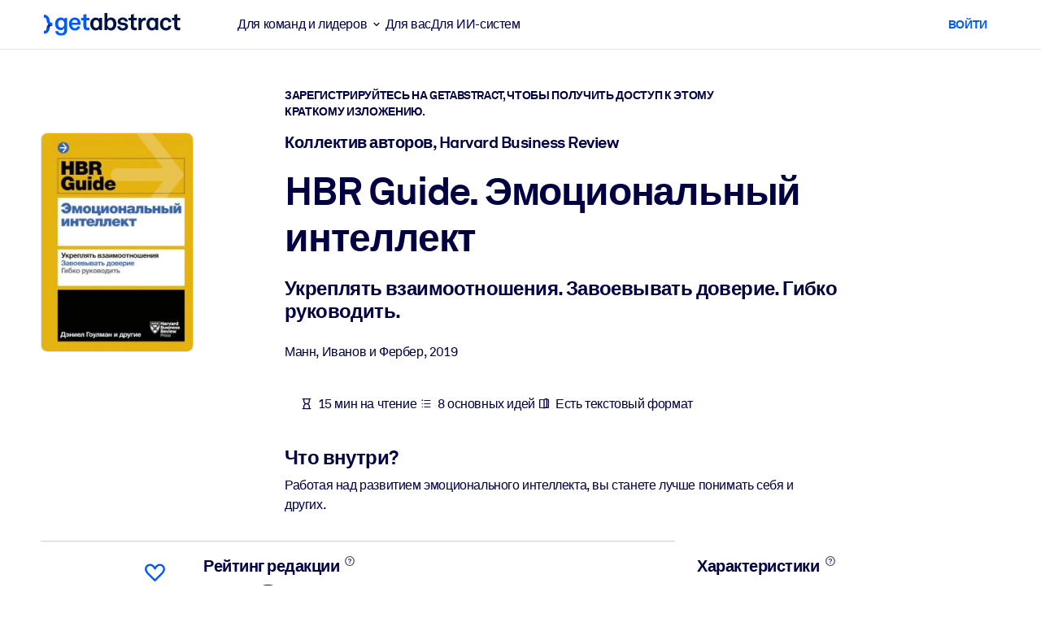

--- FILE ---
content_type: text/html;charset=UTF-8
request_url: https://www.getabstract.com/ru/%D0%9A%D1%80%D0%B0%D1%82%D0%BA%D0%BE%D0%B5-%D0%B8%D0%B7%D0%BB%D0%BE%D0%B6%D0%B5%D0%BD%D0%B8%D0%B5/hbr-guide-%D1%8D%D0%BC%D0%BE%D1%86%D0%B8%D0%BE%D0%BD%D0%B0%D0%BB%D1%8C%D0%BD%D1%8B%D0%B9-%D0%B8%D0%BD%D1%82%D0%B5%D0%BB%D0%BB%D0%B5%D0%BA%D1%82/36018
body_size: 56552
content:















































  




  
    <!DOCTYPE html><html lang="ru" dir="ltr" data-live-editor="false"> <head>






























  
  



  <meta http-equiv="Content-Type" content="text/html; charset=UTF-8">
<title>Книга в кратком изложении | HBR Guide. Эмоциональный интеллект(Русская версия) | Коллектив авторов, Harvard Business Review</title>
<meta name="theme-color" content="#005AFF">
<link rel="icon" href="/www/images/favicon/favicon.svg" type="image/svg+xml">
<link rel="manifest" href="/site.webmanifest">
<link rel="apple-touch-icon" sizes="180x180" href="/www/images/favicon/apple-touch-icon.png">
<link rel="mask-icon" href="/www/images/favicon/safari-pinned-tab.svg" color="#005AFF">
<meta name="description" content="Получите бесплатное краткое изложение книги &quot;HBR Guide. Эмоциональный интеллект&quot; (Коллектив авторов, Harvard Business Review), а также 27000 саммари книг о бизнесе, лидерстве и других категориях нон-фикшн на сайте getAbstract.">
<meta name="robots" content="INDEX,FOLLOW">
<meta property="og:title" content="Книга в кратком изложении | HBR Guide. Эмоциональный интеллект(Русская версия) | Коллектив авторов, Harvard Business Review">
<meta property="og:type" content="website">
<meta property="og:image" content="https://www.getabstract.com/summary-img/36018-JW8TAMU0.jpg?s=social">
<meta property="og:image:secure_url" content="https://www.getabstract.com/summary-img/36018-JW8TAMU0.jpg?s=social">
<meta property="og:image:type" content="image/jpeg">
<meta property="og:image:width" content="993">
<meta property="og:image:height" content="520">
<meta property="og:url" content="https://www.getabstract.com/ru/%D0%9A%D1%80%D0%B0%D1%82%D0%BA%D0%BE%D0%B5-%D0%B8%D0%B7%D0%BB%D0%BE%D0%B6%D0%B5%D0%BD%D0%B8%D0%B5/hbr-guide-%D1%8D%D0%BC%D0%BE%D1%86%D0%B8%D0%BE%D0%BD%D0%B0%D0%BB%D1%8C%D0%BD%D1%8B%D0%B9-%D0%B8%D0%BD%D1%82%D0%B5%D0%BB%D0%BB%D0%B5%D0%BA%D1%82/36018">
<meta property="og:site_name" content="getAbstract">
<meta property="og:description" content="Получите бесплатное краткое изложение книги &quot;HBR Guide. Эмоциональный интеллект&quot; (Коллектив авторов, Harvard Business Review), а также 27000 саммари книг о бизнесе, лидерстве и других категориях нон-фикшн на сайте getAbstract.">
<meta name="twitter:card" content="summary_large_image">
<meta name="twitter:site" content="@getabstract">
<meta name="twitter:title" content="HBR Guide. Эмоциональный интеллект">
<meta name="twitter:description" content="Получите бесплатное краткое изложение книги &quot;HBR Guide. Эмоциональный интеллект&quot; (Коллектив авторов, Harvard Business Review), а также 27000 саммари книг о бизнесе, лидерстве и других категориях нон-фикшн на сайте getAbstract.">
<meta name="twitter:image" content="https://www.getabstract.com/summary-img/36018-JW8TAMU0.jpg?s=social">
<meta name="viewport" content="width=device-width, initial-scale=1.0">
<meta property="fb:app_id" content="143891362343386">
<link rel="canonical" href="https://www.getabstract.com/ru/%D0%9A%D1%80%D0%B0%D1%82%D0%BA%D0%BE%D0%B5-%D0%B8%D0%B7%D0%BB%D0%BE%D0%B6%D0%B5%D0%BD%D0%B8%D0%B5/hbr-guide-%D1%8D%D0%BC%D0%BE%D1%86%D0%B8%D0%BE%D0%BD%D0%B0%D0%BB%D1%8C%D0%BD%D1%8B%D0%B9-%D0%B8%D0%BD%D1%82%D0%B5%D0%BB%D0%BB%D0%B5%D0%BA%D1%82/36018" type="">
<link rel="alternate" href="https://www.getabstract.com/oembed?url=https%3A%2F%2Fwww.getabstract.com%2Fsummary%2F36018&amp;format=json" type="application/json+oembed" title="HBR Guide. Эмоциональный интеллект">
<link rel="alternate" href="https://www.getabstract.com/oembed?url=https%3A%2F%2Fwww.getabstract.com%2Fsummary%2F36018&amp;format=xml" type="text/xml+oembed" title="HBR Guide. Эмоциональный интеллект">
<link rel="search" href="/opensearch.xml" type="application/opensearchdescription+xml" title="getAbstract">

  
<script type="text/javascript">window.NREUM||(NREUM={});NREUM.info={"errorBeacon":"bam.nr-data.net","licenseKey":"996526df3c","agent":"","beacon":"bam.nr-data.net","applicationTime":73,"applicationID":"3375187","transactionName":"ZlwEbUVTCENRAhVQWV8WNUlFWwhXcw4PTUReVQpcRR0VRV0MAEtPHkICWENTL1RNQUl+c2UQ","queueTime":0};
(window.NREUM||(NREUM={})).init={privacy:{cookies_enabled:false},ajax:{deny_list:["bam.nr-data.net"]},feature_flags:["soft_nav"]};(window.NREUM||(NREUM={})).loader_config={xpid:"UwYCWF9QGwADU1RTDwY=",licenseKey:"996526df3c",applicationID:"3375187",browserID:"3418019"};;/*! For license information please see nr-loader-full-1.308.0.min.js.LICENSE.txt */
(()=>{var e,t,r={384:(e,t,r)=>{"use strict";r.d(t,{NT:()=>a,US:()=>u,Zm:()=>o,bQ:()=>d,dV:()=>c,pV:()=>l});var n=r(6154),i=r(1863),s=r(1910);const a={beacon:"bam.nr-data.net",errorBeacon:"bam.nr-data.net"};function o(){return n.gm.NREUM||(n.gm.NREUM={}),void 0===n.gm.newrelic&&(n.gm.newrelic=n.gm.NREUM),n.gm.NREUM}function c(){let e=o();return e.o||(e.o={ST:n.gm.setTimeout,SI:n.gm.setImmediate||n.gm.setInterval,CT:n.gm.clearTimeout,XHR:n.gm.XMLHttpRequest,REQ:n.gm.Request,EV:n.gm.Event,PR:n.gm.Promise,MO:n.gm.MutationObserver,FETCH:n.gm.fetch,WS:n.gm.WebSocket},(0,s.i)(...Object.values(e.o))),e}function d(e,t){let r=o();r.initializedAgents??={},t.initializedAt={ms:(0,i.t)(),date:new Date},r.initializedAgents[e]=t}function u(e,t){o()[e]=t}function l(){return function(){let e=o();const t=e.info||{};e.info={beacon:a.beacon,errorBeacon:a.errorBeacon,...t}}(),function(){let e=o();const t=e.init||{};e.init={...t}}(),c(),function(){let e=o();const t=e.loader_config||{};e.loader_config={...t}}(),o()}},782:(e,t,r)=>{"use strict";r.d(t,{T:()=>n});const n=r(860).K7.pageViewTiming},860:(e,t,r)=>{"use strict";r.d(t,{$J:()=>u,K7:()=>c,P3:()=>d,XX:()=>i,Yy:()=>o,df:()=>s,qY:()=>n,v4:()=>a});const n="events",i="jserrors",s="browser/blobs",a="rum",o="browser/logs",c={ajax:"ajax",genericEvents:"generic_events",jserrors:i,logging:"logging",metrics:"metrics",pageAction:"page_action",pageViewEvent:"page_view_event",pageViewTiming:"page_view_timing",sessionReplay:"session_replay",sessionTrace:"session_trace",softNav:"soft_navigations",spa:"spa"},d={[c.pageViewEvent]:1,[c.pageViewTiming]:2,[c.metrics]:3,[c.jserrors]:4,[c.spa]:5,[c.ajax]:6,[c.sessionTrace]:7,[c.softNav]:8,[c.sessionReplay]:9,[c.logging]:10,[c.genericEvents]:11},u={[c.pageViewEvent]:a,[c.pageViewTiming]:n,[c.ajax]:n,[c.spa]:n,[c.softNav]:n,[c.metrics]:i,[c.jserrors]:i,[c.sessionTrace]:s,[c.sessionReplay]:s,[c.logging]:o,[c.genericEvents]:"ins"}},944:(e,t,r)=>{"use strict";r.d(t,{R:()=>i});var n=r(3241);function i(e,t){"function"==typeof console.debug&&(console.debug("New Relic Warning: https://github.com/newrelic/newrelic-browser-agent/blob/main/docs/warning-codes.md#".concat(e),t),(0,n.W)({agentIdentifier:null,drained:null,type:"data",name:"warn",feature:"warn",data:{code:e,secondary:t}}))}},993:(e,t,r)=>{"use strict";r.d(t,{A$:()=>s,ET:()=>a,TZ:()=>o,p_:()=>i});var n=r(860);const i={ERROR:"ERROR",WARN:"WARN",INFO:"INFO",DEBUG:"DEBUG",TRACE:"TRACE"},s={OFF:0,ERROR:1,WARN:2,INFO:3,DEBUG:4,TRACE:5},a="log",o=n.K7.logging},1541:(e,t,r)=>{"use strict";r.d(t,{U:()=>i,f:()=>n});const n={MFE:"MFE",BA:"BA"};function i(e,t){if(2!==t?.harvestEndpointVersion)return{};const r=t.agentRef.runtime.appMetadata.agents[0].entityGuid;return e?{"source.id":e.id,"source.name":e.name,"source.type":e.type,"parent.id":e.parent?.id||r,"parent.type":e.parent?.type||n.BA}:{"entity.guid":r,appId:t.agentRef.info.applicationID}}},1687:(e,t,r)=>{"use strict";r.d(t,{Ak:()=>d,Ze:()=>h,x3:()=>u});var n=r(3241),i=r(7836),s=r(3606),a=r(860),o=r(2646);const c={};function d(e,t){const r={staged:!1,priority:a.P3[t]||0};l(e),c[e].get(t)||c[e].set(t,r)}function u(e,t){e&&c[e]&&(c[e].get(t)&&c[e].delete(t),p(e,t,!1),c[e].size&&f(e))}function l(e){if(!e)throw new Error("agentIdentifier required");c[e]||(c[e]=new Map)}function h(e="",t="feature",r=!1){if(l(e),!e||!c[e].get(t)||r)return p(e,t);c[e].get(t).staged=!0,f(e)}function f(e){const t=Array.from(c[e]);t.every(([e,t])=>t.staged)&&(t.sort((e,t)=>e[1].priority-t[1].priority),t.forEach(([t])=>{c[e].delete(t),p(e,t)}))}function p(e,t,r=!0){const a=e?i.ee.get(e):i.ee,c=s.i.handlers;if(!a.aborted&&a.backlog&&c){if((0,n.W)({agentIdentifier:e,type:"lifecycle",name:"drain",feature:t}),r){const e=a.backlog[t],r=c[t];if(r){for(let t=0;e&&t<e.length;++t)g(e[t],r);Object.entries(r).forEach(([e,t])=>{Object.values(t||{}).forEach(t=>{t[0]?.on&&t[0]?.context()instanceof o.y&&t[0].on(e,t[1])})})}}a.isolatedBacklog||delete c[t],a.backlog[t]=null,a.emit("drain-"+t,[])}}function g(e,t){var r=e[1];Object.values(t[r]||{}).forEach(t=>{var r=e[0];if(t[0]===r){var n=t[1],i=e[3],s=e[2];n.apply(i,s)}})}},1738:(e,t,r)=>{"use strict";r.d(t,{U:()=>f,Y:()=>h});var n=r(3241),i=r(9908),s=r(1863),a=r(944),o=r(5701),c=r(3969),d=r(8362),u=r(860),l=r(4261);function h(e,t,r,s){const h=s||r;!h||h[e]&&h[e]!==d.d.prototype[e]||(h[e]=function(){(0,i.p)(c.xV,["API/"+e+"/called"],void 0,u.K7.metrics,r.ee),(0,n.W)({agentIdentifier:r.agentIdentifier,drained:!!o.B?.[r.agentIdentifier],type:"data",name:"api",feature:l.Pl+e,data:{}});try{return t.apply(this,arguments)}catch(e){(0,a.R)(23,e)}})}function f(e,t,r,n,a){const o=e.info;null===r?delete o.jsAttributes[t]:o.jsAttributes[t]=r,(a||null===r)&&(0,i.p)(l.Pl+n,[(0,s.t)(),t,r],void 0,"session",e.ee)}},1741:(e,t,r)=>{"use strict";r.d(t,{W:()=>s});var n=r(944),i=r(4261);class s{#e(e,...t){if(this[e]!==s.prototype[e])return this[e](...t);(0,n.R)(35,e)}addPageAction(e,t){return this.#e(i.hG,e,t)}register(e){return this.#e(i.eY,e)}recordCustomEvent(e,t){return this.#e(i.fF,e,t)}setPageViewName(e,t){return this.#e(i.Fw,e,t)}setCustomAttribute(e,t,r){return this.#e(i.cD,e,t,r)}noticeError(e,t){return this.#e(i.o5,e,t)}setUserId(e,t=!1){return this.#e(i.Dl,e,t)}setApplicationVersion(e){return this.#e(i.nb,e)}setErrorHandler(e){return this.#e(i.bt,e)}addRelease(e,t){return this.#e(i.k6,e,t)}log(e,t){return this.#e(i.$9,e,t)}start(){return this.#e(i.d3)}finished(e){return this.#e(i.BL,e)}recordReplay(){return this.#e(i.CH)}pauseReplay(){return this.#e(i.Tb)}addToTrace(e){return this.#e(i.U2,e)}setCurrentRouteName(e){return this.#e(i.PA,e)}interaction(e){return this.#e(i.dT,e)}wrapLogger(e,t,r){return this.#e(i.Wb,e,t,r)}measure(e,t){return this.#e(i.V1,e,t)}consent(e){return this.#e(i.Pv,e)}}},1863:(e,t,r)=>{"use strict";function n(){return Math.floor(performance.now())}r.d(t,{t:()=>n})},1910:(e,t,r)=>{"use strict";r.d(t,{i:()=>s});var n=r(944);const i=new Map;function s(...e){return e.every(e=>{if(i.has(e))return i.get(e);const t="function"==typeof e?e.toString():"",r=t.includes("[native code]"),s=t.includes("nrWrapper");return r||s||(0,n.R)(64,e?.name||t),i.set(e,r),r})}},2555:(e,t,r)=>{"use strict";r.d(t,{D:()=>o,f:()=>a});var n=r(384),i=r(8122);const s={beacon:n.NT.beacon,errorBeacon:n.NT.errorBeacon,licenseKey:void 0,applicationID:void 0,sa:void 0,queueTime:void 0,applicationTime:void 0,ttGuid:void 0,user:void 0,account:void 0,product:void 0,extra:void 0,jsAttributes:{},userAttributes:void 0,atts:void 0,transactionName:void 0,tNamePlain:void 0};function a(e){try{return!!e.licenseKey&&!!e.errorBeacon&&!!e.applicationID}catch(e){return!1}}const o=e=>(0,i.a)(e,s)},2614:(e,t,r)=>{"use strict";r.d(t,{BB:()=>a,H3:()=>n,g:()=>d,iL:()=>c,tS:()=>o,uh:()=>i,wk:()=>s});const n="NRBA",i="SESSION",s=144e5,a=18e5,o={STARTED:"session-started",PAUSE:"session-pause",RESET:"session-reset",RESUME:"session-resume",UPDATE:"session-update"},c={SAME_TAB:"same-tab",CROSS_TAB:"cross-tab"},d={OFF:0,FULL:1,ERROR:2}},2646:(e,t,r)=>{"use strict";r.d(t,{y:()=>n});class n{constructor(e){this.contextId=e}}},2843:(e,t,r)=>{"use strict";r.d(t,{G:()=>s,u:()=>i});var n=r(3878);function i(e,t=!1,r,i){(0,n.DD)("visibilitychange",function(){if(t)return void("hidden"===document.visibilityState&&e());e(document.visibilityState)},r,i)}function s(e,t,r){(0,n.sp)("pagehide",e,t,r)}},3241:(e,t,r)=>{"use strict";r.d(t,{W:()=>s});var n=r(6154);const i="newrelic";function s(e={}){try{n.gm.dispatchEvent(new CustomEvent(i,{detail:e}))}catch(e){}}},3304:(e,t,r)=>{"use strict";r.d(t,{A:()=>s});var n=r(7836);const i=()=>{const e=new WeakSet;return(t,r)=>{if("object"==typeof r&&null!==r){if(e.has(r))return;e.add(r)}return r}};function s(e){try{return JSON.stringify(e,i())??""}catch(e){try{n.ee.emit("internal-error",[e])}catch(e){}return""}}},3333:(e,t,r)=>{"use strict";r.d(t,{$v:()=>u,TZ:()=>n,Xh:()=>c,Zp:()=>i,kd:()=>d,mq:()=>o,nf:()=>a,qN:()=>s});const n=r(860).K7.genericEvents,i=["auxclick","click","copy","keydown","paste","scrollend"],s=["focus","blur"],a=4,o=1e3,c=2e3,d=["PageAction","UserAction","BrowserPerformance"],u={RESOURCES:"experimental.resources",REGISTER:"register"}},3434:(e,t,r)=>{"use strict";r.d(t,{Jt:()=>s,YM:()=>d});var n=r(7836),i=r(5607);const s="nr@original:".concat(i.W),a=50;var o=Object.prototype.hasOwnProperty,c=!1;function d(e,t){return e||(e=n.ee),r.inPlace=function(e,t,n,i,s){n||(n="");const a="-"===n.charAt(0);for(let o=0;o<t.length;o++){const c=t[o],d=e[c];l(d)||(e[c]=r(d,a?c+n:n,i,c,s))}},r.flag=s,r;function r(t,r,n,c,d){return l(t)?t:(r||(r=""),nrWrapper[s]=t,function(e,t,r){if(Object.defineProperty&&Object.keys)try{return Object.keys(e).forEach(function(r){Object.defineProperty(t,r,{get:function(){return e[r]},set:function(t){return e[r]=t,t}})}),t}catch(e){u([e],r)}for(var n in e)o.call(e,n)&&(t[n]=e[n])}(t,nrWrapper,e),nrWrapper);function nrWrapper(){var s,o,l,h;let f;try{o=this,s=[...arguments],l="function"==typeof n?n(s,o):n||{}}catch(t){u([t,"",[s,o,c],l],e)}i(r+"start",[s,o,c],l,d);const p=performance.now();let g;try{return h=t.apply(o,s),g=performance.now(),h}catch(e){throw g=performance.now(),i(r+"err",[s,o,e],l,d),f=e,f}finally{const e=g-p,t={start:p,end:g,duration:e,isLongTask:e>=a,methodName:c,thrownError:f};t.isLongTask&&i("long-task",[t,o],l,d),i(r+"end",[s,o,h],l,d)}}}function i(r,n,i,s){if(!c||t){var a=c;c=!0;try{e.emit(r,n,i,t,s)}catch(t){u([t,r,n,i],e)}c=a}}}function u(e,t){t||(t=n.ee);try{t.emit("internal-error",e)}catch(e){}}function l(e){return!(e&&"function"==typeof e&&e.apply&&!e[s])}},3606:(e,t,r)=>{"use strict";r.d(t,{i:()=>s});var n=r(9908);s.on=a;var i=s.handlers={};function s(e,t,r,s){a(s||n.d,i,e,t,r)}function a(e,t,r,i,s){s||(s="feature"),e||(e=n.d);var a=t[s]=t[s]||{};(a[r]=a[r]||[]).push([e,i])}},3738:(e,t,r)=>{"use strict";r.d(t,{He:()=>i,Kp:()=>o,Lc:()=>d,Rz:()=>u,TZ:()=>n,bD:()=>s,d3:()=>a,jx:()=>l,sl:()=>h,uP:()=>c});const n=r(860).K7.sessionTrace,i="bstResource",s="resource",a="-start",o="-end",c="fn"+a,d="fn"+o,u="pushState",l=1e3,h=3e4},3785:(e,t,r)=>{"use strict";r.d(t,{R:()=>c,b:()=>d});var n=r(9908),i=r(1863),s=r(860),a=r(3969),o=r(993);function c(e,t,r={},c=o.p_.INFO,d=!0,u,l=(0,i.t)()){(0,n.p)(a.xV,["API/logging/".concat(c.toLowerCase(),"/called")],void 0,s.K7.metrics,e),(0,n.p)(o.ET,[l,t,r,c,d,u],void 0,s.K7.logging,e)}function d(e){return"string"==typeof e&&Object.values(o.p_).some(t=>t===e.toUpperCase().trim())}},3878:(e,t,r)=>{"use strict";function n(e,t){return{capture:e,passive:!1,signal:t}}function i(e,t,r=!1,i){window.addEventListener(e,t,n(r,i))}function s(e,t,r=!1,i){document.addEventListener(e,t,n(r,i))}r.d(t,{DD:()=>s,jT:()=>n,sp:()=>i})},3969:(e,t,r)=>{"use strict";r.d(t,{TZ:()=>n,XG:()=>o,rs:()=>i,xV:()=>a,z_:()=>s});const n=r(860).K7.metrics,i="sm",s="cm",a="storeSupportabilityMetrics",o="storeEventMetrics"},4234:(e,t,r)=>{"use strict";r.d(t,{W:()=>s});var n=r(7836),i=r(1687);class s{constructor(e,t){this.agentIdentifier=e,this.ee=n.ee.get(e),this.featureName=t,this.blocked=!1}deregisterDrain(){(0,i.x3)(this.agentIdentifier,this.featureName)}}},4261:(e,t,r)=>{"use strict";r.d(t,{$9:()=>d,BL:()=>o,CH:()=>f,Dl:()=>w,Fw:()=>y,PA:()=>m,Pl:()=>n,Pv:()=>T,Tb:()=>l,U2:()=>s,V1:()=>E,Wb:()=>x,bt:()=>b,cD:()=>v,d3:()=>R,dT:()=>c,eY:()=>p,fF:()=>h,hG:()=>i,k6:()=>a,nb:()=>g,o5:()=>u});const n="api-",i="addPageAction",s="addToTrace",a="addRelease",o="finished",c="interaction",d="log",u="noticeError",l="pauseReplay",h="recordCustomEvent",f="recordReplay",p="register",g="setApplicationVersion",m="setCurrentRouteName",v="setCustomAttribute",b="setErrorHandler",y="setPageViewName",w="setUserId",R="start",x="wrapLogger",E="measure",T="consent"},5205:(e,t,r)=>{"use strict";r.d(t,{j:()=>S});var n=r(384),i=r(1741);var s=r(2555),a=r(3333);const o=e=>{if(!e||"string"!=typeof e)return!1;try{document.createDocumentFragment().querySelector(e)}catch{return!1}return!0};var c=r(2614),d=r(944),u=r(8122);const l="[data-nr-mask]",h=e=>(0,u.a)(e,(()=>{const e={feature_flags:[],experimental:{allow_registered_children:!1,resources:!1},mask_selector:"*",block_selector:"[data-nr-block]",mask_input_options:{color:!1,date:!1,"datetime-local":!1,email:!1,month:!1,number:!1,range:!1,search:!1,tel:!1,text:!1,time:!1,url:!1,week:!1,textarea:!1,select:!1,password:!0}};return{ajax:{deny_list:void 0,block_internal:!0,enabled:!0,autoStart:!0},api:{get allow_registered_children(){return e.feature_flags.includes(a.$v.REGISTER)||e.experimental.allow_registered_children},set allow_registered_children(t){e.experimental.allow_registered_children=t},duplicate_registered_data:!1},browser_consent_mode:{enabled:!1},distributed_tracing:{enabled:void 0,exclude_newrelic_header:void 0,cors_use_newrelic_header:void 0,cors_use_tracecontext_headers:void 0,allowed_origins:void 0},get feature_flags(){return e.feature_flags},set feature_flags(t){e.feature_flags=t},generic_events:{enabled:!0,autoStart:!0},harvest:{interval:30},jserrors:{enabled:!0,autoStart:!0},logging:{enabled:!0,autoStart:!0},metrics:{enabled:!0,autoStart:!0},obfuscate:void 0,page_action:{enabled:!0},page_view_event:{enabled:!0,autoStart:!0},page_view_timing:{enabled:!0,autoStart:!0},performance:{capture_marks:!1,capture_measures:!1,capture_detail:!0,resources:{get enabled(){return e.feature_flags.includes(a.$v.RESOURCES)||e.experimental.resources},set enabled(t){e.experimental.resources=t},asset_types:[],first_party_domains:[],ignore_newrelic:!0}},privacy:{cookies_enabled:!0},proxy:{assets:void 0,beacon:void 0},session:{expiresMs:c.wk,inactiveMs:c.BB},session_replay:{autoStart:!0,enabled:!1,preload:!1,sampling_rate:10,error_sampling_rate:100,collect_fonts:!1,inline_images:!1,fix_stylesheets:!0,mask_all_inputs:!0,get mask_text_selector(){return e.mask_selector},set mask_text_selector(t){o(t)?e.mask_selector="".concat(t,",").concat(l):""===t||null===t?e.mask_selector=l:(0,d.R)(5,t)},get block_class(){return"nr-block"},get ignore_class(){return"nr-ignore"},get mask_text_class(){return"nr-mask"},get block_selector(){return e.block_selector},set block_selector(t){o(t)?e.block_selector+=",".concat(t):""!==t&&(0,d.R)(6,t)},get mask_input_options(){return e.mask_input_options},set mask_input_options(t){t&&"object"==typeof t?e.mask_input_options={...t,password:!0}:(0,d.R)(7,t)}},session_trace:{enabled:!0,autoStart:!0},soft_navigations:{enabled:!0,autoStart:!0},spa:{enabled:!0,autoStart:!0},ssl:void 0,user_actions:{enabled:!0,elementAttributes:["id","className","tagName","type"]}}})());var f=r(6154),p=r(9324);let g=0;const m={buildEnv:p.F3,distMethod:p.Xs,version:p.xv,originTime:f.WN},v={consented:!1},b={appMetadata:{},get consented(){return this.session?.state?.consent||v.consented},set consented(e){v.consented=e},customTransaction:void 0,denyList:void 0,disabled:!1,harvester:void 0,isolatedBacklog:!1,isRecording:!1,loaderType:void 0,maxBytes:3e4,obfuscator:void 0,onerror:void 0,ptid:void 0,releaseIds:{},session:void 0,timeKeeper:void 0,registeredEntities:[],jsAttributesMetadata:{bytes:0},get harvestCount(){return++g}},y=e=>{const t=(0,u.a)(e,b),r=Object.keys(m).reduce((e,t)=>(e[t]={value:m[t],writable:!1,configurable:!0,enumerable:!0},e),{});return Object.defineProperties(t,r)};var w=r(5701);const R=e=>{const t=e.startsWith("http");e+="/",r.p=t?e:"https://"+e};var x=r(7836),E=r(3241);const T={accountID:void 0,trustKey:void 0,agentID:void 0,licenseKey:void 0,applicationID:void 0,xpid:void 0},A=e=>(0,u.a)(e,T),_=new Set;function S(e,t={},r,a){let{init:o,info:c,loader_config:d,runtime:u={},exposed:l=!0}=t;if(!c){const e=(0,n.pV)();o=e.init,c=e.info,d=e.loader_config}e.init=h(o||{}),e.loader_config=A(d||{}),c.jsAttributes??={},f.bv&&(c.jsAttributes.isWorker=!0),e.info=(0,s.D)(c);const p=e.init,g=[c.beacon,c.errorBeacon];_.has(e.agentIdentifier)||(p.proxy.assets&&(R(p.proxy.assets),g.push(p.proxy.assets)),p.proxy.beacon&&g.push(p.proxy.beacon),e.beacons=[...g],function(e){const t=(0,n.pV)();Object.getOwnPropertyNames(i.W.prototype).forEach(r=>{const n=i.W.prototype[r];if("function"!=typeof n||"constructor"===n)return;let s=t[r];e[r]&&!1!==e.exposed&&"micro-agent"!==e.runtime?.loaderType&&(t[r]=(...t)=>{const n=e[r](...t);return s?s(...t):n})})}(e),(0,n.US)("activatedFeatures",w.B)),u.denyList=[...p.ajax.deny_list||[],...p.ajax.block_internal?g:[]],u.ptid=e.agentIdentifier,u.loaderType=r,e.runtime=y(u),_.has(e.agentIdentifier)||(e.ee=x.ee.get(e.agentIdentifier),e.exposed=l,(0,E.W)({agentIdentifier:e.agentIdentifier,drained:!!w.B?.[e.agentIdentifier],type:"lifecycle",name:"initialize",feature:void 0,data:e.config})),_.add(e.agentIdentifier)}},5270:(e,t,r)=>{"use strict";r.d(t,{Aw:()=>a,SR:()=>s,rF:()=>o});var n=r(384),i=r(7767);function s(e){return!!(0,n.dV)().o.MO&&(0,i.V)(e)&&!0===e?.session_trace.enabled}function a(e){return!0===e?.session_replay.preload&&s(e)}function o(e,t){try{if("string"==typeof t?.type){if("password"===t.type.toLowerCase())return"*".repeat(e?.length||0);if(void 0!==t?.dataset?.nrUnmask||t?.classList?.contains("nr-unmask"))return e}}catch(e){}return"string"==typeof e?e.replace(/[\S]/g,"*"):"*".repeat(e?.length||0)}},5289:(e,t,r)=>{"use strict";r.d(t,{GG:()=>a,Qr:()=>c,sB:()=>o});var n=r(3878),i=r(6389);function s(){return"undefined"==typeof document||"complete"===document.readyState}function a(e,t){if(s())return e();const r=(0,i.J)(e),a=setInterval(()=>{s()&&(clearInterval(a),r())},500);(0,n.sp)("load",r,t)}function o(e){if(s())return e();(0,n.DD)("DOMContentLoaded",e)}function c(e){if(s())return e();(0,n.sp)("popstate",e)}},5607:(e,t,r)=>{"use strict";r.d(t,{W:()=>n});const n=(0,r(9566).bz)()},5701:(e,t,r)=>{"use strict";r.d(t,{B:()=>s,t:()=>a});var n=r(3241);const i=new Set,s={};function a(e,t){const r=t.agentIdentifier;s[r]??={},e&&"object"==typeof e&&(i.has(r)||(t.ee.emit("rumresp",[e]),s[r]=e,i.add(r),(0,n.W)({agentIdentifier:r,loaded:!0,drained:!0,type:"lifecycle",name:"load",feature:void 0,data:e})))}},6154:(e,t,r)=>{"use strict";r.d(t,{OF:()=>d,RI:()=>i,WN:()=>h,bv:()=>s,eN:()=>f,gm:()=>a,lR:()=>l,m:()=>c,mw:()=>o,sb:()=>u});var n=r(1863);const i="undefined"!=typeof window&&!!window.document,s="undefined"!=typeof WorkerGlobalScope&&("undefined"!=typeof self&&self instanceof WorkerGlobalScope&&self.navigator instanceof WorkerNavigator||"undefined"!=typeof globalThis&&globalThis instanceof WorkerGlobalScope&&globalThis.navigator instanceof WorkerNavigator),a=i?window:"undefined"!=typeof WorkerGlobalScope&&("undefined"!=typeof self&&self instanceof WorkerGlobalScope&&self||"undefined"!=typeof globalThis&&globalThis instanceof WorkerGlobalScope&&globalThis),o=Boolean("hidden"===a?.document?.visibilityState),c=""+a?.location,d=/iPad|iPhone|iPod/.test(a.navigator?.userAgent),u=d&&"undefined"==typeof SharedWorker,l=(()=>{const e=a.navigator?.userAgent?.match(/Firefox[/\s](\d+\.\d+)/);return Array.isArray(e)&&e.length>=2?+e[1]:0})(),h=Date.now()-(0,n.t)(),f=()=>"undefined"!=typeof PerformanceNavigationTiming&&a?.performance?.getEntriesByType("navigation")?.[0]?.responseStart},6344:(e,t,r)=>{"use strict";r.d(t,{BB:()=>u,Qb:()=>l,TZ:()=>i,Ug:()=>a,Vh:()=>s,_s:()=>o,bc:()=>d,yP:()=>c});var n=r(2614);const i=r(860).K7.sessionReplay,s="errorDuringReplay",a=.12,o={DomContentLoaded:0,Load:1,FullSnapshot:2,IncrementalSnapshot:3,Meta:4,Custom:5},c={[n.g.ERROR]:15e3,[n.g.FULL]:3e5,[n.g.OFF]:0},d={RESET:{message:"Session was reset",sm:"Reset"},IMPORT:{message:"Recorder failed to import",sm:"Import"},TOO_MANY:{message:"429: Too Many Requests",sm:"Too-Many"},TOO_BIG:{message:"Payload was too large",sm:"Too-Big"},CROSS_TAB:{message:"Session Entity was set to OFF on another tab",sm:"Cross-Tab"},ENTITLEMENTS:{message:"Session Replay is not allowed and will not be started",sm:"Entitlement"}},u=5e3,l={API:"api",RESUME:"resume",SWITCH_TO_FULL:"switchToFull",INITIALIZE:"initialize",PRELOAD:"preload"}},6389:(e,t,r)=>{"use strict";function n(e,t=500,r={}){const n=r?.leading||!1;let i;return(...r)=>{n&&void 0===i&&(e.apply(this,r),i=setTimeout(()=>{i=clearTimeout(i)},t)),n||(clearTimeout(i),i=setTimeout(()=>{e.apply(this,r)},t))}}function i(e){let t=!1;return(...r)=>{t||(t=!0,e.apply(this,r))}}r.d(t,{J:()=>i,s:()=>n})},6630:(e,t,r)=>{"use strict";r.d(t,{T:()=>n});const n=r(860).K7.pageViewEvent},6774:(e,t,r)=>{"use strict";r.d(t,{T:()=>n});const n=r(860).K7.jserrors},7295:(e,t,r)=>{"use strict";r.d(t,{Xv:()=>a,gX:()=>i,iW:()=>s});var n=[];function i(e){if(!e||s(e))return!1;if(0===n.length)return!0;if("*"===n[0].hostname)return!1;for(var t=0;t<n.length;t++){var r=n[t];if(r.hostname.test(e.hostname)&&r.pathname.test(e.pathname))return!1}return!0}function s(e){return void 0===e.hostname}function a(e){if(n=[],e&&e.length)for(var t=0;t<e.length;t++){let r=e[t];if(!r)continue;if("*"===r)return void(n=[{hostname:"*"}]);0===r.indexOf("http://")?r=r.substring(7):0===r.indexOf("https://")&&(r=r.substring(8));const i=r.indexOf("/");let s,a;i>0?(s=r.substring(0,i),a=r.substring(i)):(s=r,a="*");let[c]=s.split(":");n.push({hostname:o(c),pathname:o(a,!0)})}}function o(e,t=!1){const r=e.replace(/[.+?^${}()|[\]\\]/g,e=>"\\"+e).replace(/\*/g,".*?");return new RegExp((t?"^":"")+r+"$")}},7485:(e,t,r)=>{"use strict";r.d(t,{D:()=>i});var n=r(6154);function i(e){if(0===(e||"").indexOf("data:"))return{protocol:"data"};try{const t=new URL(e,location.href),r={port:t.port,hostname:t.hostname,pathname:t.pathname,search:t.search,protocol:t.protocol.slice(0,t.protocol.indexOf(":")),sameOrigin:t.protocol===n.gm?.location?.protocol&&t.host===n.gm?.location?.host};return r.port&&""!==r.port||("http:"===t.protocol&&(r.port="80"),"https:"===t.protocol&&(r.port="443")),r.pathname&&""!==r.pathname?r.pathname.startsWith("/")||(r.pathname="/".concat(r.pathname)):r.pathname="/",r}catch(e){return{}}}},7699:(e,t,r)=>{"use strict";r.d(t,{It:()=>s,KC:()=>o,No:()=>i,qh:()=>a});var n=r(860);const i=16e3,s=1e6,a="SESSION_ERROR",o={[n.K7.logging]:!0,[n.K7.genericEvents]:!1,[n.K7.jserrors]:!1,[n.K7.ajax]:!1}},7767:(e,t,r)=>{"use strict";r.d(t,{V:()=>i});var n=r(6154);const i=e=>n.RI&&!0===e?.privacy.cookies_enabled},7836:(e,t,r)=>{"use strict";r.d(t,{P:()=>o,ee:()=>c});var n=r(384),i=r(8990),s=r(2646),a=r(5607);const o="nr@context:".concat(a.W),c=function e(t,r){var n={},a={},u={},l=!1;try{l=16===r.length&&d.initializedAgents?.[r]?.runtime.isolatedBacklog}catch(e){}var h={on:p,addEventListener:p,removeEventListener:function(e,t){var r=n[e];if(!r)return;for(var i=0;i<r.length;i++)r[i]===t&&r.splice(i,1)},emit:function(e,r,n,i,s){!1!==s&&(s=!0);if(c.aborted&&!i)return;t&&s&&t.emit(e,r,n);var o=f(n);g(e).forEach(e=>{e.apply(o,r)});var d=v()[a[e]];d&&d.push([h,e,r,o]);return o},get:m,listeners:g,context:f,buffer:function(e,t){const r=v();if(t=t||"feature",h.aborted)return;Object.entries(e||{}).forEach(([e,n])=>{a[n]=t,t in r||(r[t]=[])})},abort:function(){h._aborted=!0,Object.keys(h.backlog).forEach(e=>{delete h.backlog[e]})},isBuffering:function(e){return!!v()[a[e]]},debugId:r,backlog:l?{}:t&&"object"==typeof t.backlog?t.backlog:{},isolatedBacklog:l};return Object.defineProperty(h,"aborted",{get:()=>{let e=h._aborted||!1;return e||(t&&(e=t.aborted),e)}}),h;function f(e){return e&&e instanceof s.y?e:e?(0,i.I)(e,o,()=>new s.y(o)):new s.y(o)}function p(e,t){n[e]=g(e).concat(t)}function g(e){return n[e]||[]}function m(t){return u[t]=u[t]||e(h,t)}function v(){return h.backlog}}(void 0,"globalEE"),d=(0,n.Zm)();d.ee||(d.ee=c)},8122:(e,t,r)=>{"use strict";r.d(t,{a:()=>i});var n=r(944);function i(e,t){try{if(!e||"object"!=typeof e)return(0,n.R)(3);if(!t||"object"!=typeof t)return(0,n.R)(4);const r=Object.create(Object.getPrototypeOf(t),Object.getOwnPropertyDescriptors(t)),s=0===Object.keys(r).length?e:r;for(let a in s)if(void 0!==e[a])try{if(null===e[a]){r[a]=null;continue}Array.isArray(e[a])&&Array.isArray(t[a])?r[a]=Array.from(new Set([...e[a],...t[a]])):"object"==typeof e[a]&&"object"==typeof t[a]?r[a]=i(e[a],t[a]):r[a]=e[a]}catch(e){r[a]||(0,n.R)(1,e)}return r}catch(e){(0,n.R)(2,e)}}},8139:(e,t,r)=>{"use strict";r.d(t,{u:()=>h});var n=r(7836),i=r(3434),s=r(8990),a=r(6154);const o={},c=a.gm.XMLHttpRequest,d="addEventListener",u="removeEventListener",l="nr@wrapped:".concat(n.P);function h(e){var t=function(e){return(e||n.ee).get("events")}(e);if(o[t.debugId]++)return t;o[t.debugId]=1;var r=(0,i.YM)(t,!0);function h(e){r.inPlace(e,[d,u],"-",p)}function p(e,t){return e[1]}return"getPrototypeOf"in Object&&(a.RI&&f(document,h),c&&f(c.prototype,h),f(a.gm,h)),t.on(d+"-start",function(e,t){var n=e[1];if(null!==n&&("function"==typeof n||"object"==typeof n)&&"newrelic"!==e[0]){var i=(0,s.I)(n,l,function(){var e={object:function(){if("function"!=typeof n.handleEvent)return;return n.handleEvent.apply(n,arguments)},function:n}[typeof n];return e?r(e,"fn-",null,e.name||"anonymous"):n});this.wrapped=e[1]=i}}),t.on(u+"-start",function(e){e[1]=this.wrapped||e[1]}),t}function f(e,t,...r){let n=e;for(;"object"==typeof n&&!Object.prototype.hasOwnProperty.call(n,d);)n=Object.getPrototypeOf(n);n&&t(n,...r)}},8362:(e,t,r)=>{"use strict";r.d(t,{d:()=>s});var n=r(9566),i=r(1741);class s extends i.W{agentIdentifier=(0,n.LA)(16)}},8374:(e,t,r)=>{r.nc=(()=>{try{return document?.currentScript?.nonce}catch(e){}return""})()},8990:(e,t,r)=>{"use strict";r.d(t,{I:()=>i});var n=Object.prototype.hasOwnProperty;function i(e,t,r){if(n.call(e,t))return e[t];var i=r();if(Object.defineProperty&&Object.keys)try{return Object.defineProperty(e,t,{value:i,writable:!0,enumerable:!1}),i}catch(e){}return e[t]=i,i}},9119:(e,t,r)=>{"use strict";r.d(t,{L:()=>s});var n=/([^?#]*)[^#]*(#[^?]*|$).*/,i=/([^?#]*)().*/;function s(e,t){return e?e.replace(t?n:i,"$1$2"):e}},9300:(e,t,r)=>{"use strict";r.d(t,{T:()=>n});const n=r(860).K7.ajax},9324:(e,t,r)=>{"use strict";r.d(t,{AJ:()=>a,F3:()=>i,Xs:()=>s,Yq:()=>o,xv:()=>n});const n="1.308.0",i="PROD",s="CDN",a="@newrelic/rrweb",o="1.0.1"},9566:(e,t,r)=>{"use strict";r.d(t,{LA:()=>o,ZF:()=>c,bz:()=>a,el:()=>d});var n=r(6154);const i="xxxxxxxx-xxxx-4xxx-yxxx-xxxxxxxxxxxx";function s(e,t){return e?15&e[t]:16*Math.random()|0}function a(){const e=n.gm?.crypto||n.gm?.msCrypto;let t,r=0;return e&&e.getRandomValues&&(t=e.getRandomValues(new Uint8Array(30))),i.split("").map(e=>"x"===e?s(t,r++).toString(16):"y"===e?(3&s()|8).toString(16):e).join("")}function o(e){const t=n.gm?.crypto||n.gm?.msCrypto;let r,i=0;t&&t.getRandomValues&&(r=t.getRandomValues(new Uint8Array(e)));const a=[];for(var o=0;o<e;o++)a.push(s(r,i++).toString(16));return a.join("")}function c(){return o(16)}function d(){return o(32)}},9908:(e,t,r)=>{"use strict";r.d(t,{d:()=>n,p:()=>i});var n=r(7836).ee.get("handle");function i(e,t,r,i,s){s?(s.buffer([e],i),s.emit(e,t,r)):(n.buffer([e],i),n.emit(e,t,r))}}},n={};function i(e){var t=n[e];if(void 0!==t)return t.exports;var s=n[e]={exports:{}};return r[e](s,s.exports,i),s.exports}i.m=r,i.d=(e,t)=>{for(var r in t)i.o(t,r)&&!i.o(e,r)&&Object.defineProperty(e,r,{enumerable:!0,get:t[r]})},i.f={},i.e=e=>Promise.all(Object.keys(i.f).reduce((t,r)=>(i.f[r](e,t),t),[])),i.u=e=>({95:"nr-full-compressor",222:"nr-full-recorder",891:"nr-full"}[e]+"-1.308.0.min.js"),i.o=(e,t)=>Object.prototype.hasOwnProperty.call(e,t),e={},t="NRBA-1.308.0.PROD:",i.l=(r,n,s,a)=>{if(e[r])e[r].push(n);else{var o,c;if(void 0!==s)for(var d=document.getElementsByTagName("script"),u=0;u<d.length;u++){var l=d[u];if(l.getAttribute("src")==r||l.getAttribute("data-webpack")==t+s){o=l;break}}if(!o){c=!0;var h={891:"sha512-fcveNDcpRQS9OweGhN4uJe88Qmg+EVyH6j/wngwL2Le0m7LYyz7q+JDx7KBxsdDF4TaPVsSmHg12T3pHwdLa7w==",222:"sha512-O8ZzdvgB4fRyt7k2Qrr4STpR+tCA2mcQEig6/dP3rRy9uEx1CTKQ6cQ7Src0361y7xS434ua+zIPo265ZpjlEg==",95:"sha512-jDWejat/6/UDex/9XjYoPPmpMPuEvBCSuCg/0tnihjbn5bh9mP3An0NzFV9T5Tc+3kKhaXaZA8UIKPAanD2+Gw=="};(o=document.createElement("script")).charset="utf-8",i.nc&&o.setAttribute("nonce",i.nc),o.setAttribute("data-webpack",t+s),o.src=r,0!==o.src.indexOf(window.location.origin+"/")&&(o.crossOrigin="anonymous"),h[a]&&(o.integrity=h[a])}e[r]=[n];var f=(t,n)=>{o.onerror=o.onload=null,clearTimeout(p);var i=e[r];if(delete e[r],o.parentNode&&o.parentNode.removeChild(o),i&&i.forEach(e=>e(n)),t)return t(n)},p=setTimeout(f.bind(null,void 0,{type:"timeout",target:o}),12e4);o.onerror=f.bind(null,o.onerror),o.onload=f.bind(null,o.onload),c&&document.head.appendChild(o)}},i.r=e=>{"undefined"!=typeof Symbol&&Symbol.toStringTag&&Object.defineProperty(e,Symbol.toStringTag,{value:"Module"}),Object.defineProperty(e,"__esModule",{value:!0})},i.p="https://js-agent.newrelic.com/",(()=>{var e={85:0,959:0};i.f.j=(t,r)=>{var n=i.o(e,t)?e[t]:void 0;if(0!==n)if(n)r.push(n[2]);else{var s=new Promise((r,i)=>n=e[t]=[r,i]);r.push(n[2]=s);var a=i.p+i.u(t),o=new Error;i.l(a,r=>{if(i.o(e,t)&&(0!==(n=e[t])&&(e[t]=void 0),n)){var s=r&&("load"===r.type?"missing":r.type),a=r&&r.target&&r.target.src;o.message="Loading chunk "+t+" failed: ("+s+": "+a+")",o.name="ChunkLoadError",o.type=s,o.request=a,n[1](o)}},"chunk-"+t,t)}};var t=(t,r)=>{var n,s,[a,o,c]=r,d=0;if(a.some(t=>0!==e[t])){for(n in o)i.o(o,n)&&(i.m[n]=o[n]);if(c)c(i)}for(t&&t(r);d<a.length;d++)s=a[d],i.o(e,s)&&e[s]&&e[s][0](),e[s]=0},r=self["webpackChunk:NRBA-1.308.0.PROD"]=self["webpackChunk:NRBA-1.308.0.PROD"]||[];r.forEach(t.bind(null,0)),r.push=t.bind(null,r.push.bind(r))})(),(()=>{"use strict";i(8374);var e=i(8362),t=i(860);const r=Object.values(t.K7);var n=i(5205);var s=i(9908),a=i(1863),o=i(4261),c=i(1738);var d=i(1687),u=i(4234),l=i(5289),h=i(6154),f=i(944),p=i(5270),g=i(7767),m=i(6389),v=i(7699);class b extends u.W{constructor(e,t){super(e.agentIdentifier,t),this.agentRef=e,this.abortHandler=void 0,this.featAggregate=void 0,this.loadedSuccessfully=void 0,this.onAggregateImported=new Promise(e=>{this.loadedSuccessfully=e}),this.deferred=Promise.resolve(),!1===e.init[this.featureName].autoStart?this.deferred=new Promise((t,r)=>{this.ee.on("manual-start-all",(0,m.J)(()=>{(0,d.Ak)(e.agentIdentifier,this.featureName),t()}))}):(0,d.Ak)(e.agentIdentifier,t)}importAggregator(e,t,r={}){if(this.featAggregate)return;const n=async()=>{let n;await this.deferred;try{if((0,g.V)(e.init)){const{setupAgentSession:t}=await i.e(891).then(i.bind(i,8766));n=t(e)}}catch(e){(0,f.R)(20,e),this.ee.emit("internal-error",[e]),(0,s.p)(v.qh,[e],void 0,this.featureName,this.ee)}try{if(!this.#t(this.featureName,n,e.init))return(0,d.Ze)(this.agentIdentifier,this.featureName),void this.loadedSuccessfully(!1);const{Aggregate:i}=await t();this.featAggregate=new i(e,r),e.runtime.harvester.initializedAggregates.push(this.featAggregate),this.loadedSuccessfully(!0)}catch(e){(0,f.R)(34,e),this.abortHandler?.(),(0,d.Ze)(this.agentIdentifier,this.featureName,!0),this.loadedSuccessfully(!1),this.ee&&this.ee.abort()}};h.RI?(0,l.GG)(()=>n(),!0):n()}#t(e,r,n){if(this.blocked)return!1;switch(e){case t.K7.sessionReplay:return(0,p.SR)(n)&&!!r;case t.K7.sessionTrace:return!!r;default:return!0}}}var y=i(6630),w=i(2614),R=i(3241);class x extends b{static featureName=y.T;constructor(e){var t;super(e,y.T),this.setupInspectionEvents(e.agentIdentifier),t=e,(0,c.Y)(o.Fw,function(e,r){"string"==typeof e&&("/"!==e.charAt(0)&&(e="/"+e),t.runtime.customTransaction=(r||"http://custom.transaction")+e,(0,s.p)(o.Pl+o.Fw,[(0,a.t)()],void 0,void 0,t.ee))},t),this.importAggregator(e,()=>i.e(891).then(i.bind(i,3718)))}setupInspectionEvents(e){const t=(t,r)=>{t&&(0,R.W)({agentIdentifier:e,timeStamp:t.timeStamp,loaded:"complete"===t.target.readyState,type:"window",name:r,data:t.target.location+""})};(0,l.sB)(e=>{t(e,"DOMContentLoaded")}),(0,l.GG)(e=>{t(e,"load")}),(0,l.Qr)(e=>{t(e,"navigate")}),this.ee.on(w.tS.UPDATE,(t,r)=>{(0,R.W)({agentIdentifier:e,type:"lifecycle",name:"session",data:r})})}}var E=i(384);class T extends e.d{constructor(e){var t;(super(),h.gm)?(this.features={},(0,E.bQ)(this.agentIdentifier,this),this.desiredFeatures=new Set(e.features||[]),this.desiredFeatures.add(x),(0,n.j)(this,e,e.loaderType||"agent"),t=this,(0,c.Y)(o.cD,function(e,r,n=!1){if("string"==typeof e){if(["string","number","boolean"].includes(typeof r)||null===r)return(0,c.U)(t,e,r,o.cD,n);(0,f.R)(40,typeof r)}else(0,f.R)(39,typeof e)},t),function(e){(0,c.Y)(o.Dl,function(t,r=!1){if("string"!=typeof t&&null!==t)return void(0,f.R)(41,typeof t);const n=e.info.jsAttributes["enduser.id"];r&&null!=n&&n!==t?(0,s.p)(o.Pl+"setUserIdAndResetSession",[t],void 0,"session",e.ee):(0,c.U)(e,"enduser.id",t,o.Dl,!0)},e)}(this),function(e){(0,c.Y)(o.nb,function(t){if("string"==typeof t||null===t)return(0,c.U)(e,"application.version",t,o.nb,!1);(0,f.R)(42,typeof t)},e)}(this),function(e){(0,c.Y)(o.d3,function(){e.ee.emit("manual-start-all")},e)}(this),function(e){(0,c.Y)(o.Pv,function(t=!0){if("boolean"==typeof t){if((0,s.p)(o.Pl+o.Pv,[t],void 0,"session",e.ee),e.runtime.consented=t,t){const t=e.features.page_view_event;t.onAggregateImported.then(e=>{const r=t.featAggregate;e&&!r.sentRum&&r.sendRum()})}}else(0,f.R)(65,typeof t)},e)}(this),this.run()):(0,f.R)(21)}get config(){return{info:this.info,init:this.init,loader_config:this.loader_config,runtime:this.runtime}}get api(){return this}run(){try{const e=function(e){const t={};return r.forEach(r=>{t[r]=!!e[r]?.enabled}),t}(this.init),n=[...this.desiredFeatures];n.sort((e,r)=>t.P3[e.featureName]-t.P3[r.featureName]),n.forEach(r=>{if(!e[r.featureName]&&r.featureName!==t.K7.pageViewEvent)return;if(r.featureName===t.K7.spa)return void(0,f.R)(67);const n=function(e){switch(e){case t.K7.ajax:return[t.K7.jserrors];case t.K7.sessionTrace:return[t.K7.ajax,t.K7.pageViewEvent];case t.K7.sessionReplay:return[t.K7.sessionTrace];case t.K7.pageViewTiming:return[t.K7.pageViewEvent];default:return[]}}(r.featureName).filter(e=>!(e in this.features));n.length>0&&(0,f.R)(36,{targetFeature:r.featureName,missingDependencies:n}),this.features[r.featureName]=new r(this)})}catch(e){(0,f.R)(22,e);for(const e in this.features)this.features[e].abortHandler?.();const t=(0,E.Zm)();delete t.initializedAgents[this.agentIdentifier]?.features,delete this.sharedAggregator;return t.ee.get(this.agentIdentifier).abort(),!1}}}var A=i(2843),_=i(782);class S extends b{static featureName=_.T;constructor(e){super(e,_.T),h.RI&&((0,A.u)(()=>(0,s.p)("docHidden",[(0,a.t)()],void 0,_.T,this.ee),!0),(0,A.G)(()=>(0,s.p)("winPagehide",[(0,a.t)()],void 0,_.T,this.ee)),this.importAggregator(e,()=>i.e(891).then(i.bind(i,9018))))}}var O=i(3969);class I extends b{static featureName=O.TZ;constructor(e){super(e,O.TZ),h.RI&&document.addEventListener("securitypolicyviolation",e=>{(0,s.p)(O.xV,["Generic/CSPViolation/Detected"],void 0,this.featureName,this.ee)}),this.importAggregator(e,()=>i.e(891).then(i.bind(i,6555)))}}var P=i(6774),k=i(3878),N=i(3304);class D{constructor(e,t,r,n,i){this.name="UncaughtError",this.message="string"==typeof e?e:(0,N.A)(e),this.sourceURL=t,this.line=r,this.column=n,this.__newrelic=i}}function j(e){return M(e)?e:new D(void 0!==e?.message?e.message:e,e?.filename||e?.sourceURL,e?.lineno||e?.line,e?.colno||e?.col,e?.__newrelic,e?.cause)}function C(e){const t="Unhandled Promise Rejection: ";if(!e?.reason)return;if(M(e.reason)){try{e.reason.message.startsWith(t)||(e.reason.message=t+e.reason.message)}catch(e){}return j(e.reason)}const r=j(e.reason);return(r.message||"").startsWith(t)||(r.message=t+r.message),r}function L(e){if(e.error instanceof SyntaxError&&!/:\d+$/.test(e.error.stack?.trim())){const t=new D(e.message,e.filename,e.lineno,e.colno,e.error.__newrelic,e.cause);return t.name=SyntaxError.name,t}return M(e.error)?e.error:j(e)}function M(e){return e instanceof Error&&!!e.stack}function B(e,r,n,i,o=(0,a.t)()){"string"==typeof e&&(e=new Error(e)),(0,s.p)("err",[e,o,!1,r,n.runtime.isRecording,void 0,i],void 0,t.K7.jserrors,n.ee),(0,s.p)("uaErr",[],void 0,t.K7.genericEvents,n.ee)}var H=i(1541),K=i(993),W=i(3785);function U(e,{customAttributes:t={},level:r=K.p_.INFO}={},n,i,s=(0,a.t)()){(0,W.R)(n.ee,e,t,r,!1,i,s)}function F(e,r,n,i,c=(0,a.t)()){(0,s.p)(o.Pl+o.hG,[c,e,r,i],void 0,t.K7.genericEvents,n.ee)}function V(e,r,n,i,c=(0,a.t)()){const{start:d,end:u,customAttributes:l}=r||{},h={customAttributes:l||{}};if("object"!=typeof h.customAttributes||"string"!=typeof e||0===e.length)return void(0,f.R)(57);const p=(e,t)=>null==e?t:"number"==typeof e?e:e instanceof PerformanceMark?e.startTime:Number.NaN;if(h.start=p(d,0),h.end=p(u,c),Number.isNaN(h.start)||Number.isNaN(h.end))(0,f.R)(57);else{if(h.duration=h.end-h.start,!(h.duration<0))return(0,s.p)(o.Pl+o.V1,[h,e,i],void 0,t.K7.genericEvents,n.ee),h;(0,f.R)(58)}}function z(e,r={},n,i,c=(0,a.t)()){(0,s.p)(o.Pl+o.fF,[c,e,r,i],void 0,t.K7.genericEvents,n.ee)}function G(e){(0,c.Y)(o.eY,function(t){return Y(e,t)},e)}function Y(e,r,n){(0,f.R)(54,"newrelic.register"),r||={},r.type=H.f.MFE,r.licenseKey||=e.info.licenseKey,r.blocked=!1,r.parent=n||{},Array.isArray(r.tags)||(r.tags=[]);const i={};r.tags.forEach(e=>{"name"!==e&&"id"!==e&&(i["source.".concat(e)]=!0)}),r.isolated??=!0;let o=()=>{};const c=e.runtime.registeredEntities;if(!r.isolated){const e=c.find(({metadata:{target:{id:e}}})=>e===r.id&&!r.isolated);if(e)return e}const d=e=>{r.blocked=!0,o=e};function u(e){return"string"==typeof e&&!!e.trim()&&e.trim().length<501||"number"==typeof e}e.init.api.allow_registered_children||d((0,m.J)(()=>(0,f.R)(55))),u(r.id)&&u(r.name)||d((0,m.J)(()=>(0,f.R)(48,r)));const l={addPageAction:(t,n={})=>g(F,[t,{...i,...n},e],r),deregister:()=>{d((0,m.J)(()=>(0,f.R)(68)))},log:(t,n={})=>g(U,[t,{...n,customAttributes:{...i,...n.customAttributes||{}}},e],r),measure:(t,n={})=>g(V,[t,{...n,customAttributes:{...i,...n.customAttributes||{}}},e],r),noticeError:(t,n={})=>g(B,[t,{...i,...n},e],r),register:(t={})=>g(Y,[e,t],l.metadata.target),recordCustomEvent:(t,n={})=>g(z,[t,{...i,...n},e],r),setApplicationVersion:e=>p("application.version",e),setCustomAttribute:(e,t)=>p(e,t),setUserId:e=>p("enduser.id",e),metadata:{customAttributes:i,target:r}},h=()=>(r.blocked&&o(),r.blocked);h()||c.push(l);const p=(e,t)=>{h()||(i[e]=t)},g=(r,n,i)=>{if(h())return;const o=(0,a.t)();(0,s.p)(O.xV,["API/register/".concat(r.name,"/called")],void 0,t.K7.metrics,e.ee);try{if(e.init.api.duplicate_registered_data&&"register"!==r.name){let e=n;if(n[1]instanceof Object){const t={"child.id":i.id,"child.type":i.type};e="customAttributes"in n[1]?[n[0],{...n[1],customAttributes:{...n[1].customAttributes,...t}},...n.slice(2)]:[n[0],{...n[1],...t},...n.slice(2)]}r(...e,void 0,o)}return r(...n,i,o)}catch(e){(0,f.R)(50,e)}};return l}class q extends b{static featureName=P.T;constructor(e){var t;super(e,P.T),t=e,(0,c.Y)(o.o5,(e,r)=>B(e,r,t),t),function(e){(0,c.Y)(o.bt,function(t){e.runtime.onerror=t},e)}(e),function(e){let t=0;(0,c.Y)(o.k6,function(e,r){++t>10||(this.runtime.releaseIds[e.slice(-200)]=(""+r).slice(-200))},e)}(e),G(e);try{this.removeOnAbort=new AbortController}catch(e){}this.ee.on("internal-error",(t,r)=>{this.abortHandler&&(0,s.p)("ierr",[j(t),(0,a.t)(),!0,{},e.runtime.isRecording,r],void 0,this.featureName,this.ee)}),h.gm.addEventListener("unhandledrejection",t=>{this.abortHandler&&(0,s.p)("err",[C(t),(0,a.t)(),!1,{unhandledPromiseRejection:1},e.runtime.isRecording],void 0,this.featureName,this.ee)},(0,k.jT)(!1,this.removeOnAbort?.signal)),h.gm.addEventListener("error",t=>{this.abortHandler&&(0,s.p)("err",[L(t),(0,a.t)(),!1,{},e.runtime.isRecording],void 0,this.featureName,this.ee)},(0,k.jT)(!1,this.removeOnAbort?.signal)),this.abortHandler=this.#r,this.importAggregator(e,()=>i.e(891).then(i.bind(i,2176)))}#r(){this.removeOnAbort?.abort(),this.abortHandler=void 0}}var Z=i(8990);let X=1;function J(e){const t=typeof e;return!e||"object"!==t&&"function"!==t?-1:e===h.gm?0:(0,Z.I)(e,"nr@id",function(){return X++})}function Q(e){if("string"==typeof e&&e.length)return e.length;if("object"==typeof e){if("undefined"!=typeof ArrayBuffer&&e instanceof ArrayBuffer&&e.byteLength)return e.byteLength;if("undefined"!=typeof Blob&&e instanceof Blob&&e.size)return e.size;if(!("undefined"!=typeof FormData&&e instanceof FormData))try{return(0,N.A)(e).length}catch(e){return}}}var ee=i(8139),te=i(7836),re=i(3434);const ne={},ie=["open","send"];function se(e){var t=e||te.ee;const r=function(e){return(e||te.ee).get("xhr")}(t);if(void 0===h.gm.XMLHttpRequest)return r;if(ne[r.debugId]++)return r;ne[r.debugId]=1,(0,ee.u)(t);var n=(0,re.YM)(r),i=h.gm.XMLHttpRequest,s=h.gm.MutationObserver,a=h.gm.Promise,o=h.gm.setInterval,c="readystatechange",d=["onload","onerror","onabort","onloadstart","onloadend","onprogress","ontimeout"],u=[],l=h.gm.XMLHttpRequest=function(e){const t=new i(e),s=r.context(t);try{r.emit("new-xhr",[t],s),t.addEventListener(c,(a=s,function(){var e=this;e.readyState>3&&!a.resolved&&(a.resolved=!0,r.emit("xhr-resolved",[],e)),n.inPlace(e,d,"fn-",y)}),(0,k.jT)(!1))}catch(e){(0,f.R)(15,e);try{r.emit("internal-error",[e])}catch(e){}}var a;return t};function p(e,t){n.inPlace(t,["onreadystatechange"],"fn-",y)}if(function(e,t){for(var r in e)t[r]=e[r]}(i,l),l.prototype=i.prototype,n.inPlace(l.prototype,ie,"-xhr-",y),r.on("send-xhr-start",function(e,t){p(e,t),function(e){u.push(e),s&&(g?g.then(b):o?o(b):(m=-m,v.data=m))}(t)}),r.on("open-xhr-start",p),s){var g=a&&a.resolve();if(!o&&!a){var m=1,v=document.createTextNode(m);new s(b).observe(v,{characterData:!0})}}else t.on("fn-end",function(e){e[0]&&e[0].type===c||b()});function b(){for(var e=0;e<u.length;e++)p(0,u[e]);u.length&&(u=[])}function y(e,t){return t}return r}var ae="fetch-",oe=ae+"body-",ce=["arrayBuffer","blob","json","text","formData"],de=h.gm.Request,ue=h.gm.Response,le="prototype";const he={};function fe(e){const t=function(e){return(e||te.ee).get("fetch")}(e);if(!(de&&ue&&h.gm.fetch))return t;if(he[t.debugId]++)return t;function r(e,r,n){var i=e[r];"function"==typeof i&&(e[r]=function(){var e,r=[...arguments],s={};t.emit(n+"before-start",[r],s),s[te.P]&&s[te.P].dt&&(e=s[te.P].dt);var a=i.apply(this,r);return t.emit(n+"start",[r,e],a),a.then(function(e){return t.emit(n+"end",[null,e],a),e},function(e){throw t.emit(n+"end",[e],a),e})})}return he[t.debugId]=1,ce.forEach(e=>{r(de[le],e,oe),r(ue[le],e,oe)}),r(h.gm,"fetch",ae),t.on(ae+"end",function(e,r){var n=this;if(r){var i=r.headers.get("content-length");null!==i&&(n.rxSize=i),t.emit(ae+"done",[null,r],n)}else t.emit(ae+"done",[e],n)}),t}var pe=i(7485),ge=i(9566);class me{constructor(e){this.agentRef=e}generateTracePayload(e){const t=this.agentRef.loader_config;if(!this.shouldGenerateTrace(e)||!t)return null;var r=(t.accountID||"").toString()||null,n=(t.agentID||"").toString()||null,i=(t.trustKey||"").toString()||null;if(!r||!n)return null;var s=(0,ge.ZF)(),a=(0,ge.el)(),o=Date.now(),c={spanId:s,traceId:a,timestamp:o};return(e.sameOrigin||this.isAllowedOrigin(e)&&this.useTraceContextHeadersForCors())&&(c.traceContextParentHeader=this.generateTraceContextParentHeader(s,a),c.traceContextStateHeader=this.generateTraceContextStateHeader(s,o,r,n,i)),(e.sameOrigin&&!this.excludeNewrelicHeader()||!e.sameOrigin&&this.isAllowedOrigin(e)&&this.useNewrelicHeaderForCors())&&(c.newrelicHeader=this.generateTraceHeader(s,a,o,r,n,i)),c}generateTraceContextParentHeader(e,t){return"00-"+t+"-"+e+"-01"}generateTraceContextStateHeader(e,t,r,n,i){return i+"@nr=0-1-"+r+"-"+n+"-"+e+"----"+t}generateTraceHeader(e,t,r,n,i,s){if(!("function"==typeof h.gm?.btoa))return null;var a={v:[0,1],d:{ty:"Browser",ac:n,ap:i,id:e,tr:t,ti:r}};return s&&n!==s&&(a.d.tk=s),btoa((0,N.A)(a))}shouldGenerateTrace(e){return this.agentRef.init?.distributed_tracing?.enabled&&this.isAllowedOrigin(e)}isAllowedOrigin(e){var t=!1;const r=this.agentRef.init?.distributed_tracing;if(e.sameOrigin)t=!0;else if(r?.allowed_origins instanceof Array)for(var n=0;n<r.allowed_origins.length;n++){var i=(0,pe.D)(r.allowed_origins[n]);if(e.hostname===i.hostname&&e.protocol===i.protocol&&e.port===i.port){t=!0;break}}return t}excludeNewrelicHeader(){var e=this.agentRef.init?.distributed_tracing;return!!e&&!!e.exclude_newrelic_header}useNewrelicHeaderForCors(){var e=this.agentRef.init?.distributed_tracing;return!!e&&!1!==e.cors_use_newrelic_header}useTraceContextHeadersForCors(){var e=this.agentRef.init?.distributed_tracing;return!!e&&!!e.cors_use_tracecontext_headers}}var ve=i(9300),be=i(7295);function ye(e){return"string"==typeof e?e:e instanceof(0,E.dV)().o.REQ?e.url:h.gm?.URL&&e instanceof URL?e.href:void 0}var we=["load","error","abort","timeout"],Re=we.length,xe=(0,E.dV)().o.REQ,Ee=(0,E.dV)().o.XHR;const Te="X-NewRelic-App-Data";class Ae extends b{static featureName=ve.T;constructor(e){super(e,ve.T),this.dt=new me(e),this.handler=(e,t,r,n)=>(0,s.p)(e,t,r,n,this.ee);try{const e={xmlhttprequest:"xhr",fetch:"fetch",beacon:"beacon"};h.gm?.performance?.getEntriesByType("resource").forEach(r=>{if(r.initiatorType in e&&0!==r.responseStatus){const n={status:r.responseStatus},i={rxSize:r.transferSize,duration:Math.floor(r.duration),cbTime:0};_e(n,r.name),this.handler("xhr",[n,i,r.startTime,r.responseEnd,e[r.initiatorType]],void 0,t.K7.ajax)}})}catch(e){}fe(this.ee),se(this.ee),function(e,r,n,i){function o(e){var t=this;t.totalCbs=0,t.called=0,t.cbTime=0,t.end=E,t.ended=!1,t.xhrGuids={},t.lastSize=null,t.loadCaptureCalled=!1,t.params=this.params||{},t.metrics=this.metrics||{},t.latestLongtaskEnd=0,e.addEventListener("load",function(r){T(t,e)},(0,k.jT)(!1)),h.lR||e.addEventListener("progress",function(e){t.lastSize=e.loaded},(0,k.jT)(!1))}function c(e){this.params={method:e[0]},_e(this,e[1]),this.metrics={}}function d(t,r){e.loader_config.xpid&&this.sameOrigin&&r.setRequestHeader("X-NewRelic-ID",e.loader_config.xpid);var n=i.generateTracePayload(this.parsedOrigin);if(n){var s=!1;n.newrelicHeader&&(r.setRequestHeader("newrelic",n.newrelicHeader),s=!0),n.traceContextParentHeader&&(r.setRequestHeader("traceparent",n.traceContextParentHeader),n.traceContextStateHeader&&r.setRequestHeader("tracestate",n.traceContextStateHeader),s=!0),s&&(this.dt=n)}}function u(e,t){var n=this.metrics,i=e[0],s=this;if(n&&i){var o=Q(i);o&&(n.txSize=o)}this.startTime=(0,a.t)(),this.body=i,this.listener=function(e){try{"abort"!==e.type||s.loadCaptureCalled||(s.params.aborted=!0),("load"!==e.type||s.called===s.totalCbs&&(s.onloadCalled||"function"!=typeof t.onload)&&"function"==typeof s.end)&&s.end(t)}catch(e){try{r.emit("internal-error",[e])}catch(e){}}};for(var c=0;c<Re;c++)t.addEventListener(we[c],this.listener,(0,k.jT)(!1))}function l(e,t,r){this.cbTime+=e,t?this.onloadCalled=!0:this.called+=1,this.called!==this.totalCbs||!this.onloadCalled&&"function"==typeof r.onload||"function"!=typeof this.end||this.end(r)}function f(e,t){var r=""+J(e)+!!t;this.xhrGuids&&!this.xhrGuids[r]&&(this.xhrGuids[r]=!0,this.totalCbs+=1)}function p(e,t){var r=""+J(e)+!!t;this.xhrGuids&&this.xhrGuids[r]&&(delete this.xhrGuids[r],this.totalCbs-=1)}function g(){this.endTime=(0,a.t)()}function m(e,t){t instanceof Ee&&"load"===e[0]&&r.emit("xhr-load-added",[e[1],e[2]],t)}function v(e,t){t instanceof Ee&&"load"===e[0]&&r.emit("xhr-load-removed",[e[1],e[2]],t)}function b(e,t,r){t instanceof Ee&&("onload"===r&&(this.onload=!0),("load"===(e[0]&&e[0].type)||this.onload)&&(this.xhrCbStart=(0,a.t)()))}function y(e,t){this.xhrCbStart&&r.emit("xhr-cb-time",[(0,a.t)()-this.xhrCbStart,this.onload,t],t)}function w(e){var t,r=e[1]||{};if("string"==typeof e[0]?0===(t=e[0]).length&&h.RI&&(t=""+h.gm.location.href):e[0]&&e[0].url?t=e[0].url:h.gm?.URL&&e[0]&&e[0]instanceof URL?t=e[0].href:"function"==typeof e[0].toString&&(t=e[0].toString()),"string"==typeof t&&0!==t.length){t&&(this.parsedOrigin=(0,pe.D)(t),this.sameOrigin=this.parsedOrigin.sameOrigin);var n=i.generateTracePayload(this.parsedOrigin);if(n&&(n.newrelicHeader||n.traceContextParentHeader))if(e[0]&&e[0].headers)o(e[0].headers,n)&&(this.dt=n);else{var s={};for(var a in r)s[a]=r[a];s.headers=new Headers(r.headers||{}),o(s.headers,n)&&(this.dt=n),e.length>1?e[1]=s:e.push(s)}}function o(e,t){var r=!1;return t.newrelicHeader&&(e.set("newrelic",t.newrelicHeader),r=!0),t.traceContextParentHeader&&(e.set("traceparent",t.traceContextParentHeader),t.traceContextStateHeader&&e.set("tracestate",t.traceContextStateHeader),r=!0),r}}function R(e,t){this.params={},this.metrics={},this.startTime=(0,a.t)(),this.dt=t,e.length>=1&&(this.target=e[0]),e.length>=2&&(this.opts=e[1]);var r=this.opts||{},n=this.target;_e(this,ye(n));var i=(""+(n&&n instanceof xe&&n.method||r.method||"GET")).toUpperCase();this.params.method=i,this.body=r.body,this.txSize=Q(r.body)||0}function x(e,r){if(this.endTime=(0,a.t)(),this.params||(this.params={}),(0,be.iW)(this.params))return;let i;this.params.status=r?r.status:0,"string"==typeof this.rxSize&&this.rxSize.length>0&&(i=+this.rxSize);const s={txSize:this.txSize,rxSize:i,duration:(0,a.t)()-this.startTime};n("xhr",[this.params,s,this.startTime,this.endTime,"fetch"],this,t.K7.ajax)}function E(e){const r=this.params,i=this.metrics;if(!this.ended){this.ended=!0;for(let t=0;t<Re;t++)e.removeEventListener(we[t],this.listener,!1);r.aborted||(0,be.iW)(r)||(i.duration=(0,a.t)()-this.startTime,this.loadCaptureCalled||4!==e.readyState?null==r.status&&(r.status=0):T(this,e),i.cbTime=this.cbTime,n("xhr",[r,i,this.startTime,this.endTime,"xhr"],this,t.K7.ajax))}}function T(e,n){e.params.status=n.status;var i=function(e,t){var r=e.responseType;return"json"===r&&null!==t?t:"arraybuffer"===r||"blob"===r||"json"===r?Q(e.response):"text"===r||""===r||void 0===r?Q(e.responseText):void 0}(n,e.lastSize);if(i&&(e.metrics.rxSize=i),e.sameOrigin&&n.getAllResponseHeaders().indexOf(Te)>=0){var a=n.getResponseHeader(Te);a&&((0,s.p)(O.rs,["Ajax/CrossApplicationTracing/Header/Seen"],void 0,t.K7.metrics,r),e.params.cat=a.split(", ").pop())}e.loadCaptureCalled=!0}r.on("new-xhr",o),r.on("open-xhr-start",c),r.on("open-xhr-end",d),r.on("send-xhr-start",u),r.on("xhr-cb-time",l),r.on("xhr-load-added",f),r.on("xhr-load-removed",p),r.on("xhr-resolved",g),r.on("addEventListener-end",m),r.on("removeEventListener-end",v),r.on("fn-end",y),r.on("fetch-before-start",w),r.on("fetch-start",R),r.on("fn-start",b),r.on("fetch-done",x)}(e,this.ee,this.handler,this.dt),this.importAggregator(e,()=>i.e(891).then(i.bind(i,3845)))}}function _e(e,t){var r=(0,pe.D)(t),n=e.params||e;n.hostname=r.hostname,n.port=r.port,n.protocol=r.protocol,n.host=r.hostname+":"+r.port,n.pathname=r.pathname,e.parsedOrigin=r,e.sameOrigin=r.sameOrigin}const Se={},Oe=["pushState","replaceState"];function Ie(e){const t=function(e){return(e||te.ee).get("history")}(e);return!h.RI||Se[t.debugId]++||(Se[t.debugId]=1,(0,re.YM)(t).inPlace(window.history,Oe,"-")),t}var Pe=i(3738);function ke(e){(0,c.Y)(o.BL,function(r=Date.now()){const n=r-h.WN;n<0&&(0,f.R)(62,r),(0,s.p)(O.XG,[o.BL,{time:n}],void 0,t.K7.metrics,e.ee),e.addToTrace({name:o.BL,start:r,origin:"nr"}),(0,s.p)(o.Pl+o.hG,[n,o.BL],void 0,t.K7.genericEvents,e.ee)},e)}const{He:Ne,bD:De,d3:je,Kp:Ce,TZ:Le,Lc:Me,uP:Be,Rz:He}=Pe;class Ke extends b{static featureName=Le;constructor(e){var r;super(e,Le),r=e,(0,c.Y)(o.U2,function(e){if(!(e&&"object"==typeof e&&e.name&&e.start))return;const n={n:e.name,s:e.start-h.WN,e:(e.end||e.start)-h.WN,o:e.origin||"",t:"api"};n.s<0||n.e<0||n.e<n.s?(0,f.R)(61,{start:n.s,end:n.e}):(0,s.p)("bstApi",[n],void 0,t.K7.sessionTrace,r.ee)},r),ke(e);if(!(0,g.V)(e.init))return void this.deregisterDrain();const n=this.ee;let d;Ie(n),this.eventsEE=(0,ee.u)(n),this.eventsEE.on(Be,function(e,t){this.bstStart=(0,a.t)()}),this.eventsEE.on(Me,function(e,r){(0,s.p)("bst",[e[0],r,this.bstStart,(0,a.t)()],void 0,t.K7.sessionTrace,n)}),n.on(He+je,function(e){this.time=(0,a.t)(),this.startPath=location.pathname+location.hash}),n.on(He+Ce,function(e){(0,s.p)("bstHist",[location.pathname+location.hash,this.startPath,this.time],void 0,t.K7.sessionTrace,n)});try{d=new PerformanceObserver(e=>{const r=e.getEntries();(0,s.p)(Ne,[r],void 0,t.K7.sessionTrace,n)}),d.observe({type:De,buffered:!0})}catch(e){}this.importAggregator(e,()=>i.e(891).then(i.bind(i,6974)),{resourceObserver:d})}}var We=i(6344);class Ue extends b{static featureName=We.TZ;#n;recorder;constructor(e){var r;let n;super(e,We.TZ),r=e,(0,c.Y)(o.CH,function(){(0,s.p)(o.CH,[],void 0,t.K7.sessionReplay,r.ee)},r),function(e){(0,c.Y)(o.Tb,function(){(0,s.p)(o.Tb,[],void 0,t.K7.sessionReplay,e.ee)},e)}(e);try{n=JSON.parse(localStorage.getItem("".concat(w.H3,"_").concat(w.uh)))}catch(e){}(0,p.SR)(e.init)&&this.ee.on(o.CH,()=>this.#i()),this.#s(n)&&this.importRecorder().then(e=>{e.startRecording(We.Qb.PRELOAD,n?.sessionReplayMode)}),this.importAggregator(this.agentRef,()=>i.e(891).then(i.bind(i,6167)),this),this.ee.on("err",e=>{this.blocked||this.agentRef.runtime.isRecording&&(this.errorNoticed=!0,(0,s.p)(We.Vh,[e],void 0,this.featureName,this.ee))})}#s(e){return e&&(e.sessionReplayMode===w.g.FULL||e.sessionReplayMode===w.g.ERROR)||(0,p.Aw)(this.agentRef.init)}importRecorder(){return this.recorder?Promise.resolve(this.recorder):(this.#n??=Promise.all([i.e(891),i.e(222)]).then(i.bind(i,4866)).then(({Recorder:e})=>(this.recorder=new e(this),this.recorder)).catch(e=>{throw this.ee.emit("internal-error",[e]),this.blocked=!0,e}),this.#n)}#i(){this.blocked||(this.featAggregate?this.featAggregate.mode!==w.g.FULL&&this.featAggregate.initializeRecording(w.g.FULL,!0,We.Qb.API):this.importRecorder().then(()=>{this.recorder.startRecording(We.Qb.API,w.g.FULL)}))}}var Fe=i(3333),Ve=i(9119);const ze={},Ge=new Set;function Ye(e){return"string"==typeof e?{type:"string",size:(new TextEncoder).encode(e).length}:e instanceof ArrayBuffer?{type:"ArrayBuffer",size:e.byteLength}:e instanceof Blob?{type:"Blob",size:e.size}:e instanceof DataView?{type:"DataView",size:e.byteLength}:ArrayBuffer.isView(e)?{type:"TypedArray",size:e.byteLength}:{type:"unknown",size:0}}class qe{constructor(e,t){this.timestamp=(0,a.t)(),this.currentUrl=(0,Ve.L)(window.location.href),this.socketId=(0,ge.LA)(8),this.requestedUrl=(0,Ve.L)(e),this.requestedProtocols=Array.isArray(t)?t.join(","):t||"",this.openedAt=void 0,this.protocol=void 0,this.extensions=void 0,this.binaryType=void 0,this.messageOrigin=void 0,this.messageCount=0,this.messageBytes=0,this.messageBytesMin=0,this.messageBytesMax=0,this.messageTypes=void 0,this.sendCount=0,this.sendBytes=0,this.sendBytesMin=0,this.sendBytesMax=0,this.sendTypes=void 0,this.closedAt=void 0,this.closeCode=void 0,this.closeReason="unknown",this.closeWasClean=void 0,this.connectedDuration=0,this.hasErrors=void 0}}class Ze extends b{static featureName=Fe.TZ;constructor(e){super(e,Fe.TZ);const r=e.init.feature_flags.includes("websockets"),n=[e.init.page_action.enabled,e.init.performance.capture_marks,e.init.performance.capture_measures,e.init.performance.resources.enabled,e.init.user_actions.enabled,r];var d;let u,l;if(d=e,(0,c.Y)(o.hG,(e,t)=>F(e,t,d),d),function(e){(0,c.Y)(o.fF,(t,r)=>z(t,r,e),e)}(e),ke(e),G(e),function(e){(0,c.Y)(o.V1,(t,r)=>V(t,r,e),e)}(e),r&&(l=function(e){if(!(0,E.dV)().o.WS)return e;const t=e.get("websockets");if(ze[t.debugId]++)return t;ze[t.debugId]=1,(0,A.G)(()=>{const e=(0,a.t)();Ge.forEach(r=>{r.nrData.closedAt=e,r.nrData.closeCode=1001,r.nrData.closeReason="Page navigating away",r.nrData.closeWasClean=!1,r.nrData.openedAt&&(r.nrData.connectedDuration=e-r.nrData.openedAt),t.emit("ws",[r.nrData],r)})});class r extends WebSocket{static name="WebSocket";static toString(){return"function WebSocket() { [native code] }"}toString(){return"[object WebSocket]"}get[Symbol.toStringTag](){return r.name}#a(e){(e.__newrelic??={}).socketId=this.nrData.socketId,this.nrData.hasErrors??=!0}constructor(...e){super(...e),this.nrData=new qe(e[0],e[1]),this.addEventListener("open",()=>{this.nrData.openedAt=(0,a.t)(),["protocol","extensions","binaryType"].forEach(e=>{this.nrData[e]=this[e]}),Ge.add(this)}),this.addEventListener("message",e=>{const{type:t,size:r}=Ye(e.data);this.nrData.messageOrigin??=(0,Ve.L)(e.origin),this.nrData.messageCount++,this.nrData.messageBytes+=r,this.nrData.messageBytesMin=Math.min(this.nrData.messageBytesMin||1/0,r),this.nrData.messageBytesMax=Math.max(this.nrData.messageBytesMax,r),(this.nrData.messageTypes??"").includes(t)||(this.nrData.messageTypes=this.nrData.messageTypes?"".concat(this.nrData.messageTypes,",").concat(t):t)}),this.addEventListener("close",e=>{this.nrData.closedAt=(0,a.t)(),this.nrData.closeCode=e.code,e.reason&&(this.nrData.closeReason=e.reason),this.nrData.closeWasClean=e.wasClean,this.nrData.connectedDuration=this.nrData.closedAt-this.nrData.openedAt,Ge.delete(this),t.emit("ws",[this.nrData],this)})}addEventListener(e,t,...r){const n=this,i="function"==typeof t?function(...e){try{return t.apply(this,e)}catch(e){throw n.#a(e),e}}:t?.handleEvent?{handleEvent:function(...e){try{return t.handleEvent.apply(t,e)}catch(e){throw n.#a(e),e}}}:t;return super.addEventListener(e,i,...r)}send(e){if(this.readyState===WebSocket.OPEN){const{type:t,size:r}=Ye(e);this.nrData.sendCount++,this.nrData.sendBytes+=r,this.nrData.sendBytesMin=Math.min(this.nrData.sendBytesMin||1/0,r),this.nrData.sendBytesMax=Math.max(this.nrData.sendBytesMax,r),(this.nrData.sendTypes??"").includes(t)||(this.nrData.sendTypes=this.nrData.sendTypes?"".concat(this.nrData.sendTypes,",").concat(t):t)}try{return super.send(e)}catch(e){throw this.#a(e),e}}close(...e){try{super.close(...e)}catch(e){throw this.#a(e),e}}}return h.gm.WebSocket=r,t}(this.ee)),h.RI){if(fe(this.ee),se(this.ee),u=Ie(this.ee),e.init.user_actions.enabled){function f(t){const r=(0,pe.D)(t);return e.beacons.includes(r.hostname+":"+r.port)}function p(){u.emit("navChange")}Fe.Zp.forEach(e=>(0,k.sp)(e,e=>(0,s.p)("ua",[e],void 0,this.featureName,this.ee),!0)),Fe.qN.forEach(e=>{const t=(0,m.s)(e=>{(0,s.p)("ua",[e],void 0,this.featureName,this.ee)},500,{leading:!0});(0,k.sp)(e,t)}),h.gm.addEventListener("error",()=>{(0,s.p)("uaErr",[],void 0,t.K7.genericEvents,this.ee)},(0,k.jT)(!1,this.removeOnAbort?.signal)),this.ee.on("open-xhr-start",(e,r)=>{f(e[1])||r.addEventListener("readystatechange",()=>{2===r.readyState&&(0,s.p)("uaXhr",[],void 0,t.K7.genericEvents,this.ee)})}),this.ee.on("fetch-start",e=>{e.length>=1&&!f(ye(e[0]))&&(0,s.p)("uaXhr",[],void 0,t.K7.genericEvents,this.ee)}),u.on("pushState-end",p),u.on("replaceState-end",p),window.addEventListener("hashchange",p,(0,k.jT)(!0,this.removeOnAbort?.signal)),window.addEventListener("popstate",p,(0,k.jT)(!0,this.removeOnAbort?.signal))}if(e.init.performance.resources.enabled&&h.gm.PerformanceObserver?.supportedEntryTypes.includes("resource")){new PerformanceObserver(e=>{e.getEntries().forEach(e=>{(0,s.p)("browserPerformance.resource",[e],void 0,this.featureName,this.ee)})}).observe({type:"resource",buffered:!0})}}r&&l.on("ws",e=>{(0,s.p)("ws-complete",[e],void 0,this.featureName,this.ee)});try{this.removeOnAbort=new AbortController}catch(g){}this.abortHandler=()=>{this.removeOnAbort?.abort(),this.abortHandler=void 0},n.some(e=>e)?this.importAggregator(e,()=>i.e(891).then(i.bind(i,8019))):this.deregisterDrain()}}var Xe=i(2646);const $e=new Map;function Je(e,t,r,n,i=!0){if("object"!=typeof t||!t||"string"!=typeof r||!r||"function"!=typeof t[r])return(0,f.R)(29);const s=function(e){return(e||te.ee).get("logger")}(e),a=(0,re.YM)(s),o=new Xe.y(te.P);o.level=n.level,o.customAttributes=n.customAttributes,o.autoCaptured=i;const c=t[r]?.[re.Jt]||t[r];return $e.set(c,o),a.inPlace(t,[r],"wrap-logger-",()=>$e.get(c)),s}var Qe=i(1910);class et extends b{static featureName=K.TZ;constructor(e){var t;super(e,K.TZ),t=e,(0,c.Y)(o.$9,(e,r)=>U(e,r,t),t),function(e){(0,c.Y)(o.Wb,(t,r,{customAttributes:n={},level:i=K.p_.INFO}={})=>{Je(e.ee,t,r,{customAttributes:n,level:i},!1)},e)}(e),G(e);const r=this.ee;["log","error","warn","info","debug","trace"].forEach(e=>{(0,Qe.i)(h.gm.console[e]),Je(r,h.gm.console,e,{level:"log"===e?"info":e})}),this.ee.on("wrap-logger-end",function([e]){const{level:t,customAttributes:n,autoCaptured:i}=this;(0,W.R)(r,e,n,t,i)}),this.importAggregator(e,()=>i.e(891).then(i.bind(i,5288)))}}new T({features:[x,S,Ke,Ue,Ae,I,q,Ze,et],loaderType:"pro"})})()})();</script>

  














<script type="module" src="/www/design/js/chunk-ChZ8yxf0.js" defer></script>
<script type="module" src="/www/design/js/chunk-DDiuDddc.js" defer></script>
<script type="module" src="/www/design/js/chunk-tpMOrf0-.js" defer></script>
<script type="module" src="/www/design/js/chunk-BUlXYiLa.js" defer></script>
<script type="module" src="/www/design/js/chunk-BL7lXAtY.js" defer></script>
<script type="module" src="/www/design/js/chunk-6IYYOfzC.js" defer></script>
<script type="module" src="/www/design/js/chunk-Bb3XK88D.js" defer></script>
<script type="module" src="/www/design/js/chunk-AlarNUZa.js" defer></script>
<script type="module" src="/www/design/js/chunk-n6HvnmwO.js" defer></script>
<script type="module" src="/www/design/js/chunk-wUE2lkqi.js" defer></script>
<script type="module" src="/www/design/js/chunk-DOm6NPhk.js" defer></script>
<script type="module" src="/www/design/js/chunk-DMVXJMej.js" defer></script>
<script type="module" src="/www/design/js/chunk-DLkZ5diJ.js" defer></script>
<script type="module" src="/www/design/js/chunk-BkD9PEmT.js" defer></script>
<script type="module" src="/www/design/js/chunk-DRZ6yxI3.js" defer></script>
<script type="module" src="/www/design/js/chunk-BVGd8ha8.js" defer></script>
<script type="module" src="/www/design/js/chunk-CyUUgmCo.js" defer></script>
<script type="module" src="/www/design/js/chunk-CD2bHCql.js" defer></script>
<script type="module" src="/www/design/js/chunk-gbZjvKKg.js" defer></script>
<script type="module" src="/www/design/js/chunk-DUAI_BKE.js" defer></script>
<script type="module" src="/www/design/js/chunk-BcO3MFJr.js" defer></script>
<script type="module" src="/www/design/js/chunk-D8sVyfGp.js" defer></script>
<script type="module" src="/www/design/js/chunk-grkcJIE6.js" defer></script>
<script type="module" src="/www/design/js/chunk-DhIihCj7.js" defer></script>
<script type="module" src="/www/design/js/chunk-BBrLPWCz.js" defer></script>
<script type="module" src="/www/design/js/chunk-KXmXjM7M.js" defer></script>
<script type="module" src="/www/design/js/bootstrap-5-fallback-DMHUXiNH.js" defer></script>
<link rel="stylesheet" href="/www/design/css/GaModal-waL5DARo.css">
<link rel="stylesheet" href="/www/design/css/QuickWinPage-B5ZcKhR5.css">
<link rel="stylesheet" href="/www/design/css/DefaultWidgets-BJOpUi9J.css">
<link rel="stylesheet" href="/www/design/css/escape-CcUlZWIi.css">
<link rel="stylesheet" href="/www/design/css/bootstrap-5-fallback-B3xVY_LX.css">
<link rel="stylesheet" href="/www/design/css/chunk-BZAgvIeo.css">
<link rel="preload" as="font" crossorigin="anonymous" href="/www/design/font/AkkRg-BlbqZHeU.woff2" type="font/woff2">
<link rel="preload" as="font" crossorigin="anonymous" href="/www/design/font/AkkBd-CSyewQBn.woff2" type="font/woff2">
<link rel="preload" as="font" crossorigin="anonymous" href="/www/design/font/AkkBlk-D_MqA8SM.woff2" type="font/woff2">
<link rel="preload" as="font" crossorigin="anonymous" href="/www/design/font/getabstract-icons-DG1hNPd2.woff2" type="font/woff2">




  <script>(function (H) {
    H.className = H.className.replace(/\bno-js\b/, 'js');
    if ('ontouchstart' in document) {
      H.className = H.className.replace('no-touch', '');
    }
  })(document.documentElement)</script>

















<!-- Start VWO Async SmartCode -->
<link rel="preconnect" href="https://dev.visualwebsiteoptimizer.com"/>
<script>
  window.nopromo = 'true'; /* Used for VWO segmentation (price testing) */
  window.anonymous = 'true'; /* Used for VWO segmentation */
  window.vwo_lang = 'ru'; /* Used for VWO segmentation */
  window.b2b_context = 'false'; /* Used for VWO segmentation */
</script>
<script type='text/javascript' id='vwoCode'>
  window._vwo_code || (function () {
    var account_id = 5083,
      version = 2.1,
      settings_tolerance = 2000,
      hide_element = 'body',
      hide_element_style = 'opacity:0 !important;filter:alpha(opacity=0) !important;background:none !important',
      /* DO NOT EDIT BELOW THIS LINE */
      f = false, w = window, d = document, v = d.querySelector('#vwoCode'), cK = '_vwo_' + account_id + '_settings', cc = {};
    try {
      var c = JSON.parse(localStorage.getItem('_vwo_' + account_id + '_config'));
      cc = c && typeof c === 'object' ? c : {}
    } catch (e) {
    }
    var stT = cc.stT === 'session' ? w.sessionStorage : w.localStorage;
    code = {
      use_existing_jquery: function () {
        return typeof use_existing_jquery !== 'undefined' ? use_existing_jquery : undefined
      }, library_tolerance: function () {
        return typeof library_tolerance !== 'undefined' ? library_tolerance : undefined
      }, settings_tolerance: function () {
        return cc.sT || settings_tolerance
      }, hide_element_style: function () {
        return '{' + (cc.hES || hide_element_style) + '}'
      }, hide_element: function () {
        if (performance.getEntriesByName('first-contentful-paint')[0]) {
          return ''
        }
        return typeof cc.hE === 'string' ? cc.hE : hide_element
      }, getVersion: function () {
        return version
      }, finish: function (e) {
        if (!f) {
          f = true;
          var t = d.getElementById('_vis_opt_path_hides');
          if (t) t.parentNode.removeChild(t);
          if (e) (new Image).src = 'https://dev.visualwebsiteoptimizer.com/ee.gif?a=' + account_id + e
        }
      }, finished: function () {
        return f
      }, addScript: function (e) {
        var t = d.createElement('script');
        t.type = 'text/javascript';
        if (e.src) {
          t.src = e.src
        } else {
          t.text = e.text
        }
        d.getElementsByTagName('head')[0].appendChild(t)
      }, load: function (e, t) {
        var i = this.getSettings(), n = d.createElement('script'), r = this;
        t = t || {};
        if (i) {
          n.textContent = i;
          d.getElementsByTagName('head')[0].appendChild(n);
          if (!w.VWO || VWO.caE) {
            stT.removeItem(cK);
            r.load(e)
          }
        } else {
          var o = new XMLHttpRequest;
          o.open('GET', e, true);
          o.withCredentials = !t.dSC;
          o.responseType = t.responseType || 'text';
          o.onload = function () {
            if (t.onloadCb) {
              return t.onloadCb(o, e)
            }
            if (o.status === 200) {
              _vwo_code.addScript({ text: o.responseText })
            } else {
              _vwo_code.finish('&e=loading_failure:' + e)
            }
          };
          o.onerror = function () {
            if (t.onerrorCb) {
              return t.onerrorCb(e)
            }
            _vwo_code.finish('&e=loading_failure:' + e)
          };
          o.send()
        }
      }, getSettings: function () {
        try {
          var e = stT.getItem(cK);
          if (!e) {
            return
          }
          e = JSON.parse(e);
          if (Date.now() > e.e) {
            stT.removeItem(cK);
            return
          }
          return e.s
        } catch (e) {
          return
        }
      }, init: function () {
        if (d.URL.indexOf('__vwo_disable__') > -1) return;
        var e = this.settings_tolerance();
        w._vwo_settings_timer = setTimeout(function () {
          _vwo_code.finish();
          stT.removeItem(cK)
        }, e);
        var t;
        if (this.hide_element() !== 'body') {
          t = d.createElement('style');
          var i = this.hide_element(), n = i ? i + this.hide_element_style() : '', r = d.getElementsByTagName('head')[0];
          t.setAttribute('id', '_vis_opt_path_hides');
          v && t.setAttribute('nonce', v.nonce);
          t.setAttribute('type', 'text/css');
          if (t.styleSheet) t.styleSheet.cssText = n; else t.appendChild(d.createTextNode(n));
          r.appendChild(t)
        } else {
          t = d.getElementsByTagName('head')[0];
          var n = d.createElement('div');
          n.style.cssText = 'z-index: 2147483647 !important;position: fixed !important;left: 0 !important;top: 0 !important;width: 100% !important;height: 100% !important;background: white !important;';
          n.setAttribute('id', '_vis_opt_path_hides');
          n.classList.add('_vis_hide_layer');
          t.parentNode.insertBefore(n, t.nextSibling)
        }
        var o = 'https://dev.visualwebsiteoptimizer.com/j.php?a=' + account_id + '&u=' + encodeURIComponent(d.URL) + '&vn=' + version;
        if (w.location.search.indexOf('_vwo_xhr') !== -1) {
          this.addScript({ src: o })
        } else {
          this.load(o + '&x=true')
        }
      }
    };
    w._vwo_code = code;
    code.init();
  })();
</script>
<!-- End VWO Async SmartCode -->

















<script>
  globalThis.gaContext = {"asp":null,"currentLanguage":"ru","customer":null,"flags":{"alpha":false,"beta":false,"loggedIn":false}};
</script>
</head> <body class="default-typography"> <script>(function(){const prospect = false;
const lang = "ru";
const context = {"asp":null,"currentLanguage":"ru","customer":null,"flags":{"alpha":false,"beta":false,"loggedIn":false}};

          globalThis.IS_PROSPECT = prospect;
          globalThis.CURRENT_LANG = lang;
          globalThis.gaContext = context;
        })();</script> <style>astro-island,astro-slot,astro-static-slot{display:contents}</style><script>(()=>{var e=async t=>{await(await t())()};(self.Astro||(self.Astro={})).only=e;window.dispatchEvent(new Event("astro:only"));})();</script><script>(()=>{var A=Object.defineProperty;var g=(i,o,a)=>o in i?A(i,o,{enumerable:!0,configurable:!0,writable:!0,value:a}):i[o]=a;var d=(i,o,a)=>g(i,typeof o!="symbol"?o+"":o,a);{let i={0:t=>m(t),1:t=>a(t),2:t=>new RegExp(t),3:t=>new Date(t),4:t=>new Map(a(t)),5:t=>new Set(a(t)),6:t=>BigInt(t),7:t=>new URL(t),8:t=>new Uint8Array(t),9:t=>new Uint16Array(t),10:t=>new Uint32Array(t),11:t=>1/0*t},o=t=>{let[l,e]=t;return l in i?i[l](e):void 0},a=t=>t.map(o),m=t=>typeof t!="object"||t===null?t:Object.fromEntries(Object.entries(t).map(([l,e])=>[l,o(e)]));class y extends HTMLElement{constructor(){super(...arguments);d(this,"Component");d(this,"hydrator");d(this,"hydrate",async()=>{var b;if(!this.hydrator||!this.isConnected)return;let e=(b=this.parentElement)==null?void 0:b.closest("astro-island[ssr]");if(e){e.addEventListener("astro:hydrate",this.hydrate,{once:!0});return}let c=this.querySelectorAll("astro-slot"),n={},h=this.querySelectorAll("template[data-astro-template]");for(let r of h){let s=r.closest(this.tagName);s!=null&&s.isSameNode(this)&&(n[r.getAttribute("data-astro-template")||"default"]=r.innerHTML,r.remove())}for(let r of c){let s=r.closest(this.tagName);s!=null&&s.isSameNode(this)&&(n[r.getAttribute("name")||"default"]=r.innerHTML)}let p;try{p=this.hasAttribute("props")?m(JSON.parse(this.getAttribute("props"))):{}}catch(r){let s=this.getAttribute("component-url")||"<unknown>",v=this.getAttribute("component-export");throw v&&(s+=` (export ${v})`),console.error(`[hydrate] Error parsing props for component ${s}`,this.getAttribute("props"),r),r}let u;await this.hydrator(this)(this.Component,p,n,{client:this.getAttribute("client")}),this.removeAttribute("ssr"),this.dispatchEvent(new CustomEvent("astro:hydrate"))});d(this,"unmount",()=>{this.isConnected||this.dispatchEvent(new CustomEvent("astro:unmount"))})}disconnectedCallback(){document.removeEventListener("astro:after-swap",this.unmount),document.addEventListener("astro:after-swap",this.unmount,{once:!0})}connectedCallback(){if(!this.hasAttribute("await-children")||document.readyState==="interactive"||document.readyState==="complete")this.childrenConnectedCallback();else{let e=()=>{document.removeEventListener("DOMContentLoaded",e),c.disconnect(),this.childrenConnectedCallback()},c=new MutationObserver(()=>{var n;((n=this.lastChild)==null?void 0:n.nodeType)===Node.COMMENT_NODE&&this.lastChild.nodeValue==="astro:end"&&(this.lastChild.remove(),e())});c.observe(this,{childList:!0}),document.addEventListener("DOMContentLoaded",e)}}async childrenConnectedCallback(){let e=this.getAttribute("before-hydration-url");e&&await import(e),this.start()}async start(){let e=JSON.parse(this.getAttribute("opts")),c=this.getAttribute("client");if(Astro[c]===void 0){window.addEventListener(`astro:${c}`,()=>this.start(),{once:!0});return}try{await Astro[c](async()=>{let n=this.getAttribute("renderer-url"),[h,{default:p}]=await Promise.all([import(this.getAttribute("component-url")),n?import(n):()=>()=>{}]),u=this.getAttribute("component-export")||"default";if(!u.includes("."))this.Component=h[u];else{this.Component=h;for(let f of u.split("."))this.Component=this.Component[f]}return this.hydrator=p,this.hydrate},e,this)}catch(n){console.error(`[astro-island] Error hydrating ${this.getAttribute("component-url")}`,n)}}attributeChangedCallback(){this.hydrate()}}d(y,"observedAttributes",["props"]),customElements.get("astro-island")||customElements.define("astro-island",y)}})();</script><astro-island uid="1sB0Oo" component-url="/_astro/InitLanguage.BycbmeTM.js" component-export="InitLanguage" renderer-url="/_astro/client.B5TgUqy0.js" props="{&quot;__data_binding_path&quot;:[0,null],&quot;lang&quot;:[0,&quot;ru&quot;]}" ssr client="only" opts="{&quot;name&quot;:&quot;InitLanguage&quot;,&quot;value&quot;:&quot;vue&quot;}"></astro-island> <div data-ga-notification-container-top></div> <header class="header"> <div class="container header__container"> <div class="header__logo"> <a href="/" class=""> <img class="header__logo-img" loading="eager" src="/static/images/logo/ga-logo.svg" width="168.22" height="28.25" alt="getAbstract"> </a> </div> <div class="header__navigation"> <nav class="navigation" role="navigation"> <input type="checkbox" id="nav-mobile" class="navigation__mobile-toggle"> <label for="nav-mobile" class="navigation__mobile"> <i class="ico-menu-hamburger navigation__mobile-icon"></i> <i class="ico-close navigation__mobile-icon"></i> <span class="sr-only visually-hidden">Меню</span> </label> <div class="navigation__menu"> <div class="navigation__container"> <ul class="navigation__menu-items"> <li> <a data-ga-nav="0" class="navigation__menu-item" href="#" role="button" aria-expanded="false" aria-controls="submenu-0"> Для команд и лидеров <i class="ico-chevron-down-small"></i> </a>
                          <div class="navigation__submenu" id="submenu-0" data-ga-subnav="0"> <section class="navigation__submenu-section"> <small class="caption navigation__submenu-caption">По сценариям использования</small> <ul class="navigation__submenu-items"> <li class="navigation__submenu-item"> <a href="/ru/solutions/ai-upskilling" class="navigation__submenu-item-link"> <h5 class="navigation__submenu-item-title">Обучение навыкам ИИ</h5> <p class="navigation__submenu-item-text"> Обучите сотрудников критически важным навыкам работы с ИИ. </p> </a> </li><li class="navigation__submenu-item"> <a href="/ru/solutions/leadership-development" class="navigation__submenu-item-link"> <h5 class="navigation__submenu-item-title">Развитие лидерства</h5> <p class="navigation__submenu-item-text"> Подготовьте лидеров к новой эре работы. </p> </a> </li><li class="navigation__submenu-item"> <a href="/ru/solutions/collaborative-learning" class="navigation__submenu-item-link"> <h5 class="navigation__submenu-item-title">Коллаборативное обучение</h5> <p class="navigation__submenu-item-text"> Помогите командам учиться вместе, решать реальные задачи и действовать быстрее. </p> </a> </li><li class="navigation__submenu-item"> <a href="/ru/solutions/upskilling-and-reskilling" class="navigation__submenu-item-link"> <h5 class="navigation__submenu-item-title">Повышение квалификации и переквалификация</h5> <p class="navigation__submenu-item-text"> Развивайте навыки, необходимые вашим сотрудникам для будущего. </p> </a> </li><li class="navigation__submenu-item"> <a href="/ru/solutions/health-and-wellbeing" class="navigation__submenu-item-link"> <h5 class="navigation__submenu-item-title">Здоровье и благополучие</h5> <p class="navigation__submenu-item-text"> Создайте здоровую и устойчивую рабочую среду. </p> </a> </li> </ul> </section> <hr class="navigation__submenu-separator"><section class="navigation__submenu-section"> <small class="caption navigation__submenu-caption">По системам</small> <ul class="navigation__submenu-items"> <li class="navigation__submenu-item"> <a href="/ru/solutions/content-for-lms-lxp" class="navigation__submenu-item-link"> <h5 class="navigation__submenu-item-title">Для LMS/LXP</h5> <p class="navigation__submenu-item-text"> Интегрируйте краткие проверенные знания в вашу LMS/LXP для лучших результатов обучения. </p> </a> </li><li class="navigation__submenu-item"> <a href="/ru/solutions/content-for-libraries" class="navigation__submenu-item-link"> <h5 class="navigation__submenu-item-title">Для корпоративных библиотек</h5> <p class="navigation__submenu-item-text"> Обогатите корпоративную библиотеку надежными и готовыми к использованию бизнес-знаниями. </p> </a> </li><li class="navigation__submenu-item"> <a href="/ru/ai" class="navigation__submenu-item-link"> <h5 class="navigation__submenu-item-title">Для ИИ-систем</h5> <p class="navigation__submenu-item-text"> Используйте надежные структурированные знания для улучшения результатов ваших ИИ-систем. </p> </a> </li> </ul> </section>  </div> </li><li> <a class="navigation__menu-item" href="/ru/individuals" role="button"> Для вас </a> </li><li> <a class="navigation__menu-item" href="/ru/ai" role="button"> Для ИИ-систем </a> </li> </ul> </div> </div> </nav> <script type="module">const e=document.querySelectorAll("[data-ga-nav]");e.forEach(a=>{a.addEventListener("click",s=>{s.preventDefault(),a.classList.contains("show")?(a.classList.remove("show"),a.ariaExpanded="false"):(e.forEach(t=>{t.ariaExpanded="false",t.classList.remove("show")}),a.classList.add("show"),a.ariaExpanded="true")})});document.addEventListener("click",a=>{a.target instanceof HTMLElement&&!a.target.closest("[data-ga-nav]")&&!a.target.closest("[data-ga-subnav]")&&e.forEach(s=>{s.ariaExpanded="false",s.classList.remove("show")})});</script> </div> <div class="header__controls"> <script>(()=>{var e=async t=>{await(await t())()};(self.Astro||(self.Astro={})).load=e;window.dispatchEvent(new Event("astro:load"));})();</script><astro-island uid="Z22GkJO" prefix="s0" component-url="/_astro/LoggedInStatus.K5En_HIc.js" component-export="LoggedInStatus" renderer-url="/_astro/client.B5TgUqy0.js" props="{&quot;__data_binding_path&quot;:[0,null]}" ssr client="load" opts="{&quot;name&quot;:&quot;LoggedInStatus&quot;,&quot;value&quot;:true}" await-children><button class="btn placeholder btn-sm disabled" disabled tabindex="0"><!----><span class="btn-label"><!--[-->Loading<!--]--></span></button><!--astro:end--></astro-island> <div class="header__cta"><div id="TrialDialog-1" class="TrialDialog" data-widget-props="&#x7b;&#x7d;" data-general-props="&#x7b;&quot;language&quot;&#x3a;&quot;ru&quot;&#x7d;">
   <p class="placeholder-glow" data-ga-vue-widget-placeholder="">
       <span class="placeholder vue-widget-placeholder" style="--ga-vue-widget-placeholder-height: 34px"></span>
   </p>
   <div data-ga-vue-widget-error="" hidden="">
       
















  
    
  
  




<div class="alert alert-danger
        
        "
     role="alert">
  
  <div class="alert-body text-start">
    
           <p>Couldn't load component 'TrialDialog'. </p>
           <code data-ga-vue-widget-error-stacktrace=""></code>
       
  </div>
  
</div>

   </div>
</div>

<script>
document.addEventListener("ga.design.ready", async () => {
   const scope = document.getElementById("TrialDialog-1");
   try {
       const widgetProps = JSON.parse(scope.getAttribute("data-widget-props"));
       const generalProps = JSON.parse(scope.getAttribute("data-general-props"));
       const props = Object.assign({}, {generalProps}, {widgetProps});
       await vue.mountWidget("TrialDialog", "#TrialDialog-1", props, [], {"asp":null,"currentLanguage":"ru","customer":null,"flags":{"alpha":false,"beta":false,"loggedIn":false}});
   } catch (e) {
       console.error(e);
       const stacktrace = scope.querySelector("[data-ga-vue-widget-error-stacktrace]")
       stacktrace.textContent = e;
       const placeholder = scope.querySelector("[data-ga-vue-widget-placeholder]");
       placeholder.setAttribute("hidden", "");
   }
});
</script></div> </div> </div> <style lang="scss">
        @media (min-width: 982px) {
            .header {
                --ga-nav-horizontal: true;
            }
        }
    </style> </header> 

          















  
  
  
  

        
        <div class="sumpage " id="main-content" role="main">
          <div  itemscope itemtype="http://schema.org/Book">
    <meta itemprop="image" content="/summary-img/36018-JW8TAMU0.jpg?h=M">
        <meta itemprop="learningResourceType" content="summary">
      <meta itemprop="timeRequired" content="P10M">
      <meta itemprop="dateCreated" content="2019-08-11">
      <meta itemprop="inLanguage" content="ru">
    <!-- Header section -->
    <div
            lang="ru"
            dir="ltr"
            class="default-typography">
      


















<header class="sumpage-prospect-header">
  <div class="container">
    
      <div class="row d-none d-md-block">
        <div class="col-md-8 offset-md-4 col-lg-6 offset-lg-3">
          <p class="caption">Зарегистрируйтесь на getAbstract, чтобы получить доступ к этому краткому изложению.</p>
        </div>
      </div>
    
    <div class="row">
      <div class="col-md-4 col-lg-3">
        <div class="sumpage-prospect-header__cover">
          

















  
    
  
  



<img src="/summary-img/36018-JW8TAMU0.jpg?h=M&b=0"
     alt="HBR&#x20;Guide.&#x20;&#x42d;&#x43c;&#x43e;&#x446;&#x438;&#x43e;&#x43d;&#x430;&#x43b;&#x44c;&#x43d;&#x44b;&#x439;&#x20;&#x438;&#x43d;&#x442;&#x435;&#x43b;&#x43b;&#x435;&#x43a;&#x442;"
     class="sumpage-cover sumpage-cover--m">

        </div>
      </div>
      <div class="offset-1 col-10 offset-md-0 col-md-8 col-lg-7">
        <div class="sumpage-prospect-header__biblio">
          <p class="caption d-block d-md-none">Зарегистрируйтесь на getAbstract, чтобы получить доступ к этому краткому изложению.</p>
          <h4 class="sumpage-prospect-header__biblio-author" itemprop="author">Коллектив авторов, Harvard Business Review</h4>
          <h1 class="sumpage-prospect-header__biblio-title" itemprop="name">HBR Guide. Эмоциональный интеллект</h1>
          <h3>Укреплять взаимоотношения. Завоевывать доверие. Гибко руководить.</h3>
          <p>
            
            <span itemprop="publisher" itemscope itemtype="http://schema.org/Organization"><span itemprop="name">Манн, Иванов и Фербер</span>,
                    
                    <span itemprop="datePublished" content="2019-01-01">2019</span>
          </p>
          <div class="sumpage-prospect-header__meta-box">
            <div class="sumpage-prospect-header__meta-box-entry"><i aria-hidden="true" class="ico-sand-glass"></i>15 мин на чтение</div>
           

            
            
              <div class="sumpage-prospect-header__meta-box-entry"><i aria-hidden="true" class="ico-list"></i>8 основных идей</div>
            

            
              
              
                <div class="sumpage-prospect-header__meta-box-entry"><i aria-hidden="true" class="ico-book-open"></i>Есть текстовый формат</div>
              
            

          </div>
          <div>
            <h3>Что внутри?</h3>
            <p class="sumpage-prospect-header__biblio-email-sentence">Работая над развитием эмоционального интеллекта, вы станете лучше понимать себя и других.</p>
          </div>
        </div>
      </div>
    </div>
  </div>
</header>






















  
  
  
  



<div class="modal fade" id="downloadLoginModal" tabindex="-1" aria-label="" aria-hidden="true">
  <div class="modal-dialog modal-xl">
    <div class="modal-content">
      
      <div class="modal-body" data-ga-modal-body>
        

















<!-- Prospect trial action -->
<div class="sumpage-trial-action">
  
    
    
    
    
      <h3>Мгновенный доступ более чем к 27000 кратких изложений книг</h3>
      
    
  

  
    <div class="sumpage-trial-action__form">
      



















<form action="/ru/trial" class="trial-cta " data-ga-trial-form>
  <input type="hidden" name="_tk" value="Wzggzx9AwGOEtafRu4I04LHW940talNfuoawaJEP4fc">
  <input type="hidden" name="ajax" value="true"/>
  <div class="trial-cta__winnie">
    
    <label for="name">Адрес рабочей почты*</label>
    <input type="text" name="name" id="name"/>
  </div>
  
  <div class="trial-cta__container ">
    <div class="trial-cta__email">
      
      <input id="email-input447" name="email" class="trial-cta__email-input form-control" placeholder="Ваш e-mail" data-ga-validator-required="true" value="">
    </div>
    <p><small></small></p>
    <div class="trial-cta__btn">
      





















  
  
  
  
  
  
  
  
  
  
  
    
  







  
    <button class="btn btn-primary" type="submit" tabindex="0"
      >
      Попробовать бесплатно
    </button>
  
  

    </div>
  </div>
</form>

    </div>
  

  <div class="sumpage-trial-action__targets">
    <div class="row row-cols-1 row-cols-md-3 gy-3">
      <div class="col">
        <div class="sumpage-trial-action__target">
          <img src="/www/images/picto-briefcase.svg" alt="" loading="lazy" class="d-none d-md-inline-block sumpage-trial-action__target-icon">
          <h4>Для вас</h4>
          <p>Найдите свою очередную любимую книгу вместе с getAbstract.<br class="hidden-xs"></p>
          
          





















  
  
    
  
  
  
  
  
  
  
  
  
  







  
  
    <a role="button"
       tabindex="0"
       href="/ru/individuals/yourself"
            
            
       class="btn btn-alt-primary btn-sm"
      >
      
            Посмотреть тарифы
          
    </a>
  

        </div>
      </div>
      <div class="col">
        <div class="sumpage-trial-action__target">
          <img src="/www/images/picto-enterprise.svg" alt="" loading="lazy" class="d-none d-md-inline-block sumpage-trial-action__target-icon">
          <h4>Для вашей компании</h4>
          <p>Следите за тенденциями, не тратя на это много времени.<br class="hidden-xs"></p>
          
          





















  
  
    
  
  
  
  
  
  
  
  
  
  







  
  
    <a role="button"
       tabindex="0"
       href="/ru/enterprise/overview"
            
            
       class="btn btn-alt-primary btn-sm"
      >
      
            Подробнее
          
    </a>
  

        </div>
      </div>
      <div class="col">
        <div class="sumpage-trial-action__target">
          <img src="/www/images/picto-student.svg" alt="" loading="lazy" class="d-none d-md-inline-block sumpage-trial-action__target-icon">
          <h4>Студенты</h4>
          
          <p>Наша цель – оказывать поддержку <a href="/ru/next-gen-leaders">лидерам следующего поколения</a><br class="hidden-xs"></p>
          
          





















  
  
    
  
  
  
  
  
  
  
  
  
  







  
  
    <a role="button"
       tabindex="0"
       href="/ru/studentpass"
            
            
       class="btn btn-alt-primary btn-sm"
      >
      
            Посмотреть тарифы
          
    </a>
  

        </div>
      </div>
    </div>
  </div>

  
  <p>Уже наш клиент? <a href="/ru/login">Войдите на сайт</a>.</p>
</div>
      </div>
      
    </div>
  </div>
</div>
<div class="container">
            <div class="row">
              <div class="col-12 col-lg-8 sumpage-col--centered">
                <hr class="my-3">
                      </div>
                </div>
              </div>
          </div>

    <!-- Primary section -->
    <div class="container">

        
































<div dir="ltr"
           lang="ru"
           class="row sumpage__abstract annot-wrapper default-typography"
           data-ga-sumpage-abstract="">
        






















  
  
  
  



<div class="modal fade" id="sumpageLoginModal" tabindex="-1" aria-label="" aria-hidden="true">
  <div class="modal-dialog modal-xl">
    <div class="modal-content">
      
      <div class="modal-body" data-ga-modal-body>
        

















<!-- Prospect trial action -->
<div class="sumpage-trial-action">
  
    
    
    
    
      <h3>Мгновенный доступ более чем к 27000 кратких изложений книг</h3>
      
    
  

  
    <div class="sumpage-trial-action__form">
      



















<form action="/ru/trial" class="trial-cta " data-ga-trial-form>
  <input type="hidden" name="_tk" value="Wzggzx9AwGOEtafRu4I04LHW940talNfuoawaJEP4fc">
  <input type="hidden" name="ajax" value="true"/>
  <div class="trial-cta__winnie">
    
    <label for="name">Адрес рабочей почты*</label>
    <input type="text" name="name" id="name"/>
  </div>
  
  <div class="trial-cta__container ">
    <div class="trial-cta__email">
      
      <input id="email-input4463" name="email" class="trial-cta__email-input form-control" placeholder="Ваш e-mail" data-ga-validator-required="true" value="">
    </div>
    <p><small></small></p>
    <div class="trial-cta__btn">
      





















  
  
  
  
  
  
  
  
  
  
  
    
  







  
    <button class="btn btn-primary" type="submit" tabindex="0"
      >
      Попробовать бесплатно
    </button>
  
  

    </div>
  </div>
</form>

    </div>
  

  <div class="sumpage-trial-action__targets">
    <div class="row row-cols-1 row-cols-md-3 gy-3">
      <div class="col">
        <div class="sumpage-trial-action__target">
          <img src="/www/images/picto-briefcase.svg" alt="" loading="lazy" class="d-none d-md-inline-block sumpage-trial-action__target-icon">
          <h4>Для вас</h4>
          <p>Найдите свою очередную любимую книгу вместе с getAbstract.<br class="hidden-xs"></p>
          
          





















  
  
    
  
  
  
  
  
  
  
  
  
  







  
  
    <a role="button"
       tabindex="0"
       href="/ru/individuals/yourself"
            
            
       class="btn btn-alt-primary btn-sm"
      >
      
            Посмотреть тарифы
          
    </a>
  

        </div>
      </div>
      <div class="col">
        <div class="sumpage-trial-action__target">
          <img src="/www/images/picto-enterprise.svg" alt="" loading="lazy" class="d-none d-md-inline-block sumpage-trial-action__target-icon">
          <h4>Для вашей компании</h4>
          <p>Следите за тенденциями, не тратя на это много времени.<br class="hidden-xs"></p>
          
          





















  
  
    
  
  
  
  
  
  
  
  
  
  







  
  
    <a role="button"
       tabindex="0"
       href="/ru/enterprise/overview"
            
            
       class="btn btn-alt-primary btn-sm"
      >
      
            Подробнее
          
    </a>
  

        </div>
      </div>
      <div class="col">
        <div class="sumpage-trial-action__target">
          <img src="/www/images/picto-student.svg" alt="" loading="lazy" class="d-none d-md-inline-block sumpage-trial-action__target-icon">
          <h4>Студенты</h4>
          
          <p>Наша цель – оказывать поддержку <a href="/ru/next-gen-leaders">лидерам следующего поколения</a><br class="hidden-xs"></p>
          
          





















  
  
    
  
  
  
  
  
  
  
  
  
  







  
  
    <a role="button"
       tabindex="0"
       href="/ru/studentpass"
            
            
       class="btn btn-alt-primary btn-sm"
      >
      
            Посмотреть тарифы
          
    </a>
  

        </div>
      </div>
    </div>
  </div>

  
  <p>Уже наш клиент? <a href="/ru/login">Войдите на сайт</a>.</p>
</div>
      </div>
      
    </div>
  </div>
</div>
<div class="col-12 col-lg-1 sumpage__actionbar-container">
    























<div class="sumpage-actionbar">

  
  
    
      <button type="button"
              class="sumpage-actionbar__button sumpage-actionbar__button--disabled" data-bs-toggle="modal" data-bs-target="#sumpageLoginModal"
              aria-label="Нравится"
              title="Нравится">
        <i class="ico-heart"></i>
        <span class="sumpage-actionbar__label">46</span>
      </button>
    
    
  

  
  
    
      <button type="button"
              class="sumpage-actionbar__button sumpage-actionbar__button--disabled" data-bs-toggle="modal" data-bs-target="#sumpageLoginModal"
              aria-label="Прочитать позже"
              title="Прочитать позже">
        <i class="ico-bookmark"></i>
      </button>
    
    
  

  
  
    
      <button type="button"
              class="sumpage-actionbar__button sumpage-actionbar__button--disabled" data-bs-toggle="modal" data-bs-target="#sumpageLoginModal"
              aria-label="Добавить в мою подборку">
          
        <i class="ico-plus-circle" title="Добавить в мою подборку"></i>
      </button>
    
    
    
  

  
  
    <button type="button"
            class="sumpage-actionbar__button"
            aria-label="Рекомендовать друзьям и коллегам"
            data-ga-popover="#shareBox"
            data-ga-popover-placement="right"
            data-ga-popover-hide-arrow="true"
            data-ga-popover-update-events="shown.bs.collapse hidden.bs.collapse">
        
      <i class="ico-share-alt2" title="Рекомендовать друзьям и коллегам"></i>
    </button>
    <div hidden id="shareBox">
      

























































  
  
  
    
  




  
  
    
  



<div class="sharer">
  <div class="d-flex gap-3 flex-wrap justify-content-center">
    
      
        <a href="/ru/share/facebook?t=summary&amp;r=36018" title="Facebook" target="_blank" rel="nofollow" onclick="open(this.href, 'getAbstractSharer', 'height=410,width=500'); $(this).trigger($.Event('hide.ga.popover')); return false;"
     data-ga-gtm-event='{"category":"Facebook","action":"Share"}'>
    <img src="/www/images/share/facebook.svg" alt="facebook" class="sharer__icon">
  </a>
      
    
      
        <a href="/ru/share/twitter?t=summary&amp;r=36018" title="Twitter" target="_blank" rel="nofollow" onclick="open(this.href, 'getAbstractSharer', 'height=227,width=500'); $(this).trigger($.Event('hide.ga.popover')); return false;"
     data-ga-gtm-event='{"category":"Twitter","action":"Tweet"}'>
    <img src="/www/images/share/twitter.svg" alt="twitter" class="sharer__icon">
  </a>
      
    
      
        <a href="/ru/share/linkedin?t=summary&amp;r=36018" title="LinkedIn" target="_blank" rel="nofollow" onclick="open(this.href, 'getAbstractSharer', 'height=521,width=500'); $(this).trigger($.Event('hide.ga.popover')); return false;"
     data-ga-gtm-event='{"category":"LinkedIn","action":"Share"}'>
    <img src="/www/images/share/linkedin.svg" alt="LinkedIn" class="sharer__icon">
  </a>
      
    
      
        
      
    
      
        <a href="/ru/share/email?t=summary&amp;r=36018" title="E-mail" target="_blank" rel="nofollow"
     onclick="const dlg = open(this.href, '_blank', 'height=1,width=1'); dlg.focus(); setTimeout(function(){if(!dlg.document.hasFocus()) {dlg.close();}}, 500); $(this).trigger($.Event('hide.ga.popover')); return false;"
     data-ga-gtm-event='{"category":"EmailSharer","action":"Share"}'>
    <img src="/www/images/share/mail.svg" alt="E-mail" class="sharer__icon">
  </a>
      
    
      
        <a data-ga-fetch-and-copy data-bs-toggle="collapse" href="#copyToClipboardContainer_89444"
     onclick="$.ajax({ async: false, url: '/ru/share/link?t=summary&amp;r=36018', cache: true,  success: function(link) { $('#copyToClipboard_89444').val(link);} });">
    <img src="/www/images/share/copy.svg" alt="Link" class="sharer__icon">
  </a>
      
    
  </div>

  <div class="collapse" id="copyToClipboardContainer_89444">
    <div class="input-group input-group-sm mt-3" style="width: 100%;">
      <input type="text" class="form-control" aria-label="Скопировать в буфер обмена" id="copyToClipboard_89444">
      





















  
  
  
  
  
  
  
  
  
  
  
    
  







  
    <button class="btn btn-primary" type="button" tabindex="0"
      data-ga-clipboardbutton-target="&#x23;copyToClipboard_89444">
      Копировать
    </button>
  
  

    </div>
  </div>

  
</div>
    </div>
  

  
  

</div>
<hr class="d-lg-none">
  </div>
  <div class="col-12 col-lg-8 annot-wrapper__stacking-context"
        >
  <div itemprop="review" itemscope itemtype="http://schema.org/Review">
    <div itemprop="author" itemscope itemtype="http://schema.org/Organization">
      <meta itemprop="name" content="getAbstract">
      <meta itemprop="url" content="https://www.getabstract.com">
    </div>

    <div class="summary-old-typography" lang="ru" dir="ltr">
      

















<div class="sumpage-valuation default-typography" lang="ru" dir="ltr">

  
  
    
    
      <div class="sumpage-valuation__rating sumpage-valuation__helpicon-container">
        <h2 class="sumpage-valuation__rating-title">
          Рейтинг редакции
          
          <a href="/ru/how-it-works/faqs?utm_source=getAbstract&utm_medium=web&utm_campaign=UnderstandRating#understanding"
             class="sumpage-valuation__helpicon"
             data-bs-toggle="modal" data-bs-target="#sumpageRatingHelpModal" aria-label="Подробнее"><i class="ico-question-circle"></i></a>
        </h2>
        <div class="sumpage-valuation__rating-number">
          <i class="ico-star-fill sumpage-valuation__rating-star"></i>
          
            
									<span itemprop="reviewRating" itemscope itemtype="http://schema.org/Rating">
										<meta itemprop="bestRating" content="10"><span itemprop="ratingValue">8</span>
									</span>
            
            
          
        </div>
        
        






















  
  
  
  



<div class="modal fade" id="sumpageRatingHelpModal" tabindex="-1" aria-label="Рейтинг: что это значит?" aria-hidden="true">
  <div class="modal-dialog modal-lg">
    <div class="modal-content">
      
        <div class="modal-header">
          <h5 class="modal-title">Рейтинг: что это значит?</h5>
          
            
            
              <button type="button" class="btn-close" data-bs-dismiss="modal" aria-label="Close"></button>
            
          
        </div>
      
      <div class="modal-body" data-ga-modal-body>
        <p>Мы составляем краткие изложения книг*, помогающих читателям разбираться в законах современного мира и менять его к лучшему. Материалы, которые мы отбираем для нашей библиотеки, должны отвечать по крайней мере одному из наших двух основных критериев:</p>

<p><b>Информативно.</b> – Вы получите такую информацию, которая позволит вам более взвешенно и эффективно принимать решения.</p>

<p><b>Полезно.</b> – Вы получите такие практические советы, которые помогут вам лучше делать то, чем вы занимаетесь.</p>

<p>Каждому материалу мы присваиваем рейтинг от 1 до 10 на основе этих двух критериев. Наш рейтинг поможет вам распределить книги в вашем списке для чтения по шкале от добротных (5) до выдающихся (10). По книгам, которые мы оцениваем ниже 5, краткие изложения не составляются. Вот что означают цифры рейтинга:</p>

<b>10</b> – Великолепно. Полезная и/или информативная книга, которая, помимо соблюдения высочайших стандартов во всех отношениях, выделяется даже среди лучших книг. Как правило, это книга, сразу ставшая классикой, которую должен прочитать каждый.<br>
<b>9</b> – Отлично. Полезная и/или информативная книга, очень хорошо организованная и написанная, имеющая множество достоинств и не имеющая недостатков, которые заслуживали бы упоминания.<br>
<b>8</b> – Очень хорошо. Полезная и/или информативная книга, которая имеет много важных достоинств, но при этом не может быть названа выдающейся: например, освещает последние открытия в своей области и написана известным специалистом, но в отношении стиля оставляет желать лучшего.<br>
<b>7</b> – Хорошо. Полезная и/или информативная книга, имеющая два и более важных достоинства: например, очень увлекательно рассказывающая о новых идеях в какой-то предметной области.<br>
<b>6</b> – Достойно внимания. Полезная и/или информативная книга, которая обращает на себя внимание по крайней мере каким-то одним аспектом, например четкой организацией материала.<br>
<b>5</b> – Добротно. Полезная и/или информативная книга, несмотря на очевидные недостатки. Например, в одной области автор может давать разумные советы, а в других или содержится много повторов, или нет ничего особенно ценного.<br>
</p>
            <p><small>*getAbstract работает не только с книгами. Мы составляем краткие изложения всех видов контента, которые могут быть полезны нашей аудитории: помимо книг это статьи, отчеты, видео и подкасты. То, что мы говорим здесь о книгах, относится ко всем видам материалов, которые мы пересказываем.</small></p>
      </div>
      
    </div>
  </div>
</div>

      </div>
    
  
  
  
  
  
    
      <div class="sumpage-valuation__qualities">
        <h2 class="sumpage-valuation__qualities-title">
          Характеристики
          
          <a href="/ru/how-it-works/faqs?utm_source=getAbstract&utm_medium=web&utm_campaign=UnderstandRating#understanding"
             class="sumpage-valuation__helpicon"
             data-bs-toggle="modal" data-bs-target="#sumpageQualitiesHelpModal" aria-label="Подробнее"><i class="ico-question-circle"></i></a>
        </h2>
        <ul class="sumpage-valuation__qualities-list">
          
            <li class="sumpage-valuation__qualities-element">Практические советы</li>
          
            <li class="sumpage-valuation__qualities-element">Конкретные примеры</li>
          
        </ul>
        
        






















  
  
  
  



<div class="modal fade" id="sumpageQualitiesHelpModal" tabindex="-1" aria-label="Характеристики" aria-hidden="true">
  <div class="modal-dialog modal-lg">
    <div class="modal-content">
      
        <div class="modal-header">
          <h5 class="modal-title">Характеристики</h5>
          
            
            
              <button type="button" class="btn-close" data-bs-dismiss="modal" aria-label="Close"></button>
            
          
        </div>
      
      <div class="modal-body" data-ga-modal-body>
        <div class="text-start">
              <p>Рейтинг помогает вам понять, какова ценность книги в соответствии с двумя нашими основными критериями. Но он ничего не сообщает о ее конкретных особенностях. Поэтому мы используем набор из 20 характеристик, которые призваны прояснить, в чем именно состоят достоинства книги.</p>

<p><b>Практические советы</b> – вы получите рекомендации, которые практически осуществимы на вашем рабочем месте или в повседневных ситуациях.<br>
<b>Аналитический подход</b> – вы поймете внутренние взаимосвязи и закономерности в рассматриваемой проблеме.<br>
<b>История вопроса</b> – вы узнаете об истории и контексте проблемы, что позволит вам правильно провести анализ или совершить хорошо взвешенный шаг.<br>
<b>Особое мнение</b> – вы познакомитесь с аргументами, которые расходятся с преобладающей в настоящий момент точкой зрения.<br>
<b>Подробное освещение</b> – вы увидите все аспекты предмета, описанные исчерпывающим образом.<br>
<b>Конкретные примеры</b> – вам предложат практические советы, которые иллюстрируются рассказами об их применении на практике.<br>
<b>Выразительный язык</b> – вы получите удовольствие от мастерски написанного текста или речи, являющейся образцом ораторского искусства.<br>
<b>Увлекательно</b> – вам будет трудно оторваться от текста или аудио.<br>
<b>Неизвестные факты</b> – вы узнаете об удивительных фактах или умозаключениях.<br>
<b>Начальный уровень</b> – информация будет для вас полезной, если вы новичок, у которого нет знаний по данной теме или опыта.<br>
<b>Продвинутый уровень</b> – информация или рекомендации будут полезны вам как специалисту.<br>
<b>Острая проблема</b> – вы окажетесь в гуще спора по поводу одного из насущных вопросов современности.<br>
<b>Новаторская концепция</b> – вы узнаете о свежих идеях, концепциях, новых продуктах или тенденциях.<br>
<b>Рассказ инсайдера</b> – вы познакомитесь с мнением человека, который имеет особый доступ к сведениям по обсуждаемой теме.<br>
<b>Источник вдохновения</b> – вам захочется сразу же опробовать на практике то, о чем вы прочитали.<br>
<b>Обзор</b> – вы получите общее описание предмета с упоминанием всех основных моментов.<br>
<b>Научные данные</b> – вы узнаете о цифрах и фактах, подкрепленных научными исследованиями.<br>
<b>Взгляд в будущее</b> – вы познакомитесь с авторской картиной будущего и тем, как оно может на вас повлиять.<br>
<b>Четкая структура</b> – хорошая организация материала значительно облегчит вам восприятие концепции или применение рекомендаций на практике.<br>
<b>Спорно</b> – вы познакомитесь с любопытными, но неоднозначными выводами.</p>
            </div>
      </div>
      
    </div>
  </div>
</div>

      </div>
    
    
  
</div><hr>

        <h2 class="mt-5">Рецензия getAbstract</h2>
            <div class="recommendation" data-ga-annotation-section="RECOMMENDATION" id="recommendation" itemprop="reviewBody">
            <p>Сегодня уже не вызывает сомнений, что добиваются успеха в бизнесе и пользуются&#xa0;уважением подчиненных лидеры, обладающие развитым эмоциональным интеллектом (EQ). Однако до сих пор не все руководители серьезно относятся к этому вопросу. Авторы убедительно демонстрируют значимость эмоционального интеллекта в процессах управления и взаимодействия в коллективе. В сборнике описываются методики развития EQ и его составляющих, секреты эмоциональной стратегии при ведении переговоров,&#xa0;причины неверно принятых бизнес-решений и способы избежать таких ошибок. Книга будет полезна руководителям и всем, кто стремится&#xa0;к личному развитию.</p></div>
        <h2 class="mt-5">Краткое содержание</h2>
                <div class="sumpage__teaser">
                  <h3><strong>Эмоциональный интеллект </strong><strong>помогает</strong>&nbsp;управлять процессом коммуникации.</h3>
<p>Эмоциональный интеллект (EQ) – это способность идентифицировать и контролировать свои эмоции, безошибочно определять, что чувствуют другие люди, и своим поведением осознанно оказывать влияние на их эмоциональное состояние.</p>
<p>Исследователи полагают, что EQ можно развивать независимо от возраста. Американский психолог Дэниел Гоулман утверждает, что для начала нужно собрать объективные данные – узнать о своих достоинствах и недостатках в эмоциональной сфере от человека, который вызывает доверие. Затем необходимо разработать личный план развития и найти партнера, к которому можно обращаться за советом, как лучше поступить в той или иной ситуации. Гоулман выделяет пять составляющих EQ, опираясь на которые можно наметить основные направления своего развития: 1) самосознание, 2) управление своим поведением, 3) мотивация, 4) эмпатия и 5) социальные навыки.</p>
<p>Элхонон Голдберг, профессор неврологии из Нью-Йоркского университета, убежден, что лучших результатов в развитии EQ достигают “эмоционально одаренные люди”, которые&nbsp;испытывают неподдельный интерес к переживаниям и мировосприятию окружающих. Такие люди должны уделять особое внимание развитию ...</p></div>
              <div class="abstractUpgrade text-center">
            <div class="my-4">
                  





















  
  
  
  
  
  
  
  
  
  
  
    
  







  
    <button class="btn btn-primary" type="button" tabindex="0"
      data-bs-target="&#x23;sumpageReadonTrialActionModal" data-bs-toggle="modal">
      Читать дальше
    </button>
  
  
</div>
                






















  
  
  
  



<div class="modal fade" id="sumpageReadonTrialActionModal" tabindex="-1" aria-label="" aria-hidden="true">
  <div class="modal-dialog modal-xl">
    <div class="modal-content">
      
      <div class="modal-body" data-ga-modal-body>
        

















<!-- Prospect trial action -->
<div class="sumpage-trial-action">
  
    
    
    
    
      <h3>Мгновенный доступ более чем к 27000 кратких изложений книг</h3>
      
    
  

  
    <div class="sumpage-trial-action__form">
      



















<form action="/ru/trial" class="trial-cta " data-ga-trial-form>
  <input type="hidden" name="_tk" value="Wzggzx9AwGOEtafRu4I04LHW940talNfuoawaJEP4fc">
  <input type="hidden" name="ajax" value="true"/>
  <div class="trial-cta__winnie">
    
    <label for="name">Адрес рабочей почты*</label>
    <input type="text" name="name" id="name"/>
  </div>
  
  <div class="trial-cta__container ">
    <div class="trial-cta__email">
      
      <input id="email-input1361" name="email" class="trial-cta__email-input form-control" placeholder="Ваш e-mail" data-ga-validator-required="true" value="">
    </div>
    <p><small></small></p>
    <div class="trial-cta__btn">
      





















  
  
  
  
  
  
  
  
  
  
  
    
  







  
    <button class="btn btn-primary" type="submit" tabindex="0"
      >
      Попробовать бесплатно
    </button>
  
  

    </div>
  </div>
</form>

    </div>
  

  <div class="sumpage-trial-action__targets">
    <div class="row row-cols-1 row-cols-md-3 gy-3">
      <div class="col">
        <div class="sumpage-trial-action__target">
          <img src="/www/images/picto-briefcase.svg" alt="" loading="lazy" class="d-none d-md-inline-block sumpage-trial-action__target-icon">
          <h4>Для вас</h4>
          <p>Найдите свою очередную любимую книгу вместе с getAbstract.<br class="hidden-xs"></p>
          
          





















  
  
    
  
  
  
  
  
  
  
  
  
  







  
  
    <a role="button"
       tabindex="0"
       href="/ru/individuals/yourself"
            
            
       class="btn btn-alt-primary btn-sm"
      >
      
            Посмотреть тарифы
          
    </a>
  

        </div>
      </div>
      <div class="col">
        <div class="sumpage-trial-action__target">
          <img src="/www/images/picto-enterprise.svg" alt="" loading="lazy" class="d-none d-md-inline-block sumpage-trial-action__target-icon">
          <h4>Для вашей компании</h4>
          <p>Следите за тенденциями, не тратя на это много времени.<br class="hidden-xs"></p>
          
          





















  
  
    
  
  
  
  
  
  
  
  
  
  







  
  
    <a role="button"
       tabindex="0"
       href="/ru/enterprise/overview"
            
            
       class="btn btn-alt-primary btn-sm"
      >
      
            Подробнее
          
    </a>
  

        </div>
      </div>
      <div class="col">
        <div class="sumpage-trial-action__target">
          <img src="/www/images/picto-student.svg" alt="" loading="lazy" class="d-none d-md-inline-block sumpage-trial-action__target-icon">
          <h4>Студенты</h4>
          
          <p>Наша цель – оказывать поддержку <a href="/ru/next-gen-leaders">лидерам следующего поколения</a><br class="hidden-xs"></p>
          
          





















  
  
    
  
  
  
  
  
  
  
  
  
  







  
  
    <a role="button"
       tabindex="0"
       href="/ru/studentpass"
            
            
       class="btn btn-alt-primary btn-sm"
      >
      
            Посмотреть тарифы
          
    </a>
  

        </div>
      </div>
    </div>
  </div>

  
  <p>Уже наш клиент? <a href="/ru/login">Войдите на сайт</a>.</p>
</div>
      </div>
      
    </div>
  </div>
</div>
</div>
        <h2 class="mt-5">Об авторах</h2>
        <div>
          <p data-ga-annotation-section="ABOUT_AUTHOR" id="aboutAuthor">
            В сборник вошли работы профессоров и научных сотрудников Бизнес-школы и Школы медицины Гарвардского университета, Стэнфордской бизнес-школы, Уортонской бизнес-школы Пенсильванского университета, Бизнес-школы Маккоумса Техасского университета, Дартмутской бизнес-школы, Университета Джорджа Мейсона, Международной бизнес-школы Брэндайса Джорджтаунского университета, Бизнес-школы Фостера Вашингтонского университета, Северо-Западной школы менеджмента Келлога, Бизнес-школы Содера Университета Британской Колумбии, Ратгерского университета, Европейского института управления бизнесом (INSEAD) во Франции, Центра стратегического менеджмента в Эшридже (Великобритания); психологов, коучей, консультантов, журналистов, авторов книг о психологии, бизнесе, менеджменте и&#xa0;мотивации, в числе которых Дэниел Гоулман, Сьюзан Дэвид, Манфред Кетс де Врис, Энни Макки, Арт Маркмен, Сидни Финкельштейн.</p>
        </div>
      </div>
  </div>
</div>

<div>
  <div class="col-12 col-lg-8 sumpage-col--centered">

    <div class="annot-section"
         hidden
         data-ga-annotations-allowed-feature="false"
         data-ga-annotations-customer-not-empty="false">
      <hr>
      <h2 class="annot-section__title mt-5 mb-3">Выделенные мысли</h2>
      <div class="annot-section__wrapper">
        <div class="annot-section__placeholder">
          
















  
  
    
  




<div class="alert alert-info
        
        "
     role="alert">
  
  <div class="alert-body text-start">
    Выберите в изложении полезные мысли. Выделенные вами фрагменты появятся здесь.
  </div>
  
</div>
</div>
        <div class="annot-section__list">
          </div>
      </div>
    </div>

    <div class="annot-entry__template" hidden>
      <div class="annot-section__list-element">
        



















<div class="annot-box "
     data-ga-annotation-id=""
     data-ga-data-id=""
     itemprop="annotation" itemscope
     itemtype="https://schema.org/Quotation">
  <a href="/ru/summary?focusedAnnotationId=" class="annot-box__anchor annot-anchor">
    
    <div class="annot-box__text-container" itemprop="text">
      <div class="annot-box__text-clamping"><span class="annot-box__text__highlighted" data-ga-annotation-text-highlighted=""></span></div>
    </div>

    <div class="annot-box__footer">
      <div class="annot-box__timestamp" itemprop="dateModified" content="">
        
      </div>
      
        <button class="annot-box__delete-action btn btn-alt-primary btn-sm" data-ga-annotation-delete="" data-bs-toggle="modal" data-bs-target="#ga-annotation-delete-modal-">
          Удалить
        </button>
      
    </div>
  </a>
  
    






















  
  
  
  



<div class="modal fade" id="ga-annotation-delete-modal-" tabindex="-1" aria-label="" aria-hidden="true">
  <div class="modal-dialog">
    <div class="modal-content">
      
      <div class="modal-body" data-ga-modal-body>
        <p>Вы действительно хотите удалить этот выделенный отрывок?</p>
      </div>
      
        <div class="modal-footer">
          





















  
  
  
    
  
  
  
  
  
  
  
  
  







  
    <button class="btn btn-outline-primary" type="button" tabindex="0"
      data-bs-dismiss="modal">
      Отменить
    </button>
  
  

        





















  
  
  
  
  
  
  
  
  
  
  
    
  







  
    <button class="btn btn-primary" type="button" tabindex="0"
      data-ga-annotation-delete-confirm="">
      Удалить
    </button>
  
  

        </div>
      
    </div>
  </div>
</div>

  
</div>
</div>
    </div>

    <div class="annot-actions__template" hidden data-ga-abstract-id="36018">
      <div>
        <button class="btn btn-sm btn-primary annot-actions__add">
          Выделить</button>
        <button class="btn btn-sm btn-primary annot-actions__remove">
          Delete</button>
        <button class="btn btn-sm btn-primary annot-actions__copy" data-success-message="Текст скопирован!">
          Копировать</button>
      </div>
    </div>

    </div>
</div></div>
      <hr>

      <!-- More to the abstract -->
      <div>

          <div class="row my-5">
            <div class="col-12 col-lg-8 sumpage-col--centered">
              


























<div class="sumpage-comments default-typography" lang="ru" dir="ltr">
  
  <h2 id="comments" class="mb-4">
    
      
      
        Комментарии к изложению
      
    
  </h2>

  
  
  
  

  <div class="abstractComments" data-ga-commenter-options='{
    
      
      "url":"/ru/summary-ix/36018/comment",
    
    "selfAvatar":"https://secure.gravatar.com/avatar/unknown?s=35&amp;d=mm",
    "paging": {
    "enabled": "true",
    "numberOfCommentsPerRequest": 3
    },
    "levels": 2,
    "labels": {
    "edit": "Изменить",
    "del": "Удалить",
    "reply": "Ответить",
    "post": "Опубликовать",
    "update": "Обновить",
    "more": "больше...",
    "placeholder": "Оставить комментарий...",
    "formnote": "Возникли сложности с использованием нашего сервиса? Для быстрого решения проблемы <a href=\"/ru/contact\">сообщите нам об этом</a> не в “Комментариях”, а напрямую."
    }
    }'>
    <ul class="ga-commenter-entries">
      <li class="ga-commenter-form">
        <div class="ga-commenter-avatar">
          <img src="https://secure.gravatar.com/avatar/unknown?s=35&amp;d=mm" alt="Avatar">
        </div>
        <form action="/ru/summary-ix/36018/comment" method="post">
          
          <textarea name="comment" class="form-control" aria-label="Оставить комментарий..." placeholder="Оставить комментарий..." disabled></textarea>
          <div class="ga-commenter-form-btn">
            





















  
  
  
  
  
  
  
  
  
  
  
    
  







  
    <button disabled class="btn btn-primary btn-sm" type="button" tabindex="0"
      >
      
              Опубликовать
            
    </button>
  
  

          </div>

          
            <div class="ga-commenter-formnote">
              <a href="/ru/login" rel="nofollow" data-bs-toggle="modal" data-bs-target="#sumpageLoginModal">
                Войти, чтобы поделиться своим мнением
              </a>
            </div>
          
        </form>
      </li>

      
    </ul>
  </div>
  
</div></div>
          </div>
        <div class="row my-5">
          <div id="furtherReading"
                 class="col-sm-12 default-typography"
                 lang="ru"
                 dir="ltr"
            >
              <h2>Другие книги на эту тему</h2>
              <div class="mt-3 mb-5">
                  <h3 class="mb-3">Другие книги этих авторов</h3>
                  
























<div class="splide" data-ga-slider
     data-ga-slider-slides-per-page="1-2-2-4"
     data-ga-slider-arrows="---true"
     data-ga-slider-autoplay-interval="0"
     data-ga-slider-iso-code="ru"
        
          data-ga-slider-shadow-offset="0.5rem"
          style="--shadow-offset: 0.5rem;"
        >

  <!-- Slides -->
  <div class="splide__track">
    <div class="splide__list" data-ga-slider-list>
      
































  
    
  
  






  


<div class="content-card
  content-card--vertical
  
  
  
  default-typography" style="--card-cover-bg-color: #cabde6;"
     
     data-ga-data-type="summary"
     data-ga-data-id="38297"
     lang="ru"
     dir="LTR"
>
  



















<div class="card-cover">
  
    
    
      <a href="/ru/%D0%9A%D1%80%D0%B0%D1%82%D0%BA%D0%BE%D0%B5-%D0%B8%D0%B7%D0%BB%D0%BE%D0%B6%D0%B5%D0%BD%D0%B8%D0%B5/%D1%86%D0%B8%D1%84%D1%80%D0%BE%D0%B2%D0%B8%D0%B7%D0%B0%D1%86%D0%B8%D1%8F/38297?st=RELATED&si=36018&o_s=SAME_AUTHOR&o_p=0"  tabindex="-1" aria-label="Цифровизация">
          <div class="card-cover-background--summary" style="">
        <div class="card-cover-round-circle">
        <object class="card-cover-img" data="/summary-img/38297-K39Y5OW8.jpg?s=M" type="image/jpeg"  aria-label="Цифровизация">
              
            <img class="card-cover-img-fallback" src="[data-uri]" alt="Цифровизация">
          </object>
        </div>
      </div>
      </a>
    
  
</div>


  
























<div class="card-body">
  















<div class="card-badges">
  
    

    
      
      
      
        
          
        
        
        
        
        
      

      
        
        
          



















  
  
    
  
  








<span class="badge
  badge-primary-light
  
  
    badge-caption" >
  
    <i class="badge-icon ico-book-open" aria-hidden="true"></i>
  
  
    <span class="badge-body">
        
            Книга
          
    </span>
  
</span>

        
      
      
      
    

    

    
    
    
  
</div>


  
    
      
      
        <a href="/ru/%D0%9A%D1%80%D0%B0%D1%82%D0%BA%D0%BE%D0%B5-%D0%B8%D0%B7%D0%BB%D0%BE%D0%B6%D0%B5%D0%BD%D0%B8%D0%B5/%D1%86%D0%B8%D1%84%D1%80%D0%BE%D0%B2%D0%B8%D0%B7%D0%B0%D1%86%D0%B8%D1%8F/38297?st=RELATED&si=36018&o_s=SAME_AUTHOR&o_p=0"  tabindex="-1">
            <p class="card-author small" title="MIT Sloan Management Review, Коллектив авторов">MIT Sloan Management Review, Коллектив авторов</p>
        </a>
      
    
  

  
    
      
      
        
        <a class="focus-ring d-block" href="/ru/%D0%9A%D1%80%D0%B0%D1%82%D0%BA%D0%BE%D0%B5-%D0%B8%D0%B7%D0%BB%D0%BE%D0%B6%D0%B5%D0%BD%D0%B8%D0%B5/%D1%86%D0%B8%D1%84%D1%80%D0%BE%D0%B2%D0%B8%D0%B7%D0%B0%D1%86%D0%B8%D1%8F/38297?st=RELATED&si=36018&o_s=SAME_AUTHOR&o_p=0" >
            <h4 class="card-title" title="Цифровизация">Цифровизация</h4>
        </a>
      
    
  

  
    
      
      
        <a href="/ru/%D0%9A%D1%80%D0%B0%D1%82%D0%BA%D0%BE%D0%B5-%D0%B8%D0%B7%D0%BB%D0%BE%D0%B6%D0%B5%D0%BD%D0%B8%D0%B5/%D1%86%D0%B8%D1%84%D1%80%D0%BE%D0%B2%D0%B8%D0%B7%D0%B0%D1%86%D0%B8%D1%8F/38297?st=RELATED&si=36018&o_s=SAME_AUTHOR&o_p=0"  tabindex="-1">
            <p class="card-text" title="Практические рекомендации по переводу бизнеса на цифровые технологии">Практические рекомендации по переводу бизнеса на цифровые технологии</p>
        </a>
      
    
  
</div>

  

























</div>

































  
    
  
  






  


<div class="content-card
  content-card--vertical
  
  
  
  default-typography" style="--card-cover-bg-color: #bde0e6;"
     
     data-ga-data-type="summary"
     data-ga-data-id="38920"
     lang="ru"
     dir="LTR"
>
  



















<div class="card-cover">
  
    
    
      <a href="/ru/%D0%9A%D1%80%D0%B0%D1%82%D0%BA%D0%BE%D0%B5-%D0%B8%D0%B7%D0%BB%D0%BE%D0%B6%D0%B5%D0%BD%D0%B8%D0%B5/%D0%BF%D1%81%D0%B8%D1%85%D0%BE%D0%BB%D0%BE%D0%B3%D0%B8%D1%8F-%D0%BB%D0%B8%D0%B4%D0%B5%D1%80%D1%81%D1%82%D0%B2%D0%B0/38920?st=RELATED&si=36018&o_s=SAME_AUTHOR&o_p=1"  tabindex="-1" aria-label="Психология лидерства">
          <div class="card-cover-background--summary" style="">
        <div class="card-cover-round-circle">
        <object class="card-cover-img" data="/summary-img/38920-K8PN3IEO.jpg?s=M" type="image/jpeg"  aria-label="Психология лидерства">
              
            <img class="card-cover-img-fallback" src="[data-uri]" alt="Психология лидерства">
          </object>
        </div>
      </div>
      </a>
    
  
</div>


  
























<div class="card-body">
  















<div class="card-badges">
  
    

    
      
      
      
        
          
        
        
        
        
        
      

      
        
        
          



















  
  
    
  
  








<span class="badge
  badge-primary-light
  
  
    badge-caption" >
  
    <i class="badge-icon ico-book-open" aria-hidden="true"></i>
  
  
    <span class="badge-body">
        
            Книга
          
    </span>
  
</span>

        
      
      
      
    

    

    
    
    
  
</div>


  
    
      
      
        <a href="/ru/%D0%9A%D1%80%D0%B0%D1%82%D0%BA%D0%BE%D0%B5-%D0%B8%D0%B7%D0%BB%D0%BE%D0%B6%D0%B5%D0%BD%D0%B8%D0%B5/%D0%BF%D1%81%D0%B8%D1%85%D0%BE%D0%BB%D0%BE%D0%B3%D0%B8%D1%8F-%D0%BB%D0%B8%D0%B4%D0%B5%D1%80%D1%81%D1%82%D0%B2%D0%B0/38920?st=RELATED&si=36018&o_s=SAME_AUTHOR&o_p=1"  tabindex="-1">
            <p class="card-author small" title="Коллектив авторов, HBR">Коллектив авторов, HBR</p>
        </a>
      
    
  

  
    
      
      
        
        <a class="focus-ring d-block" href="/ru/%D0%9A%D1%80%D0%B0%D1%82%D0%BA%D0%BE%D0%B5-%D0%B8%D0%B7%D0%BB%D0%BE%D0%B6%D0%B5%D0%BD%D0%B8%D0%B5/%D0%BF%D1%81%D0%B8%D1%85%D0%BE%D0%BB%D0%BE%D0%B3%D0%B8%D1%8F-%D0%BB%D0%B8%D0%B4%D0%B5%D1%80%D1%81%D1%82%D0%B2%D0%B0/38920?st=RELATED&si=36018&o_s=SAME_AUTHOR&o_p=1" >
            <h4 class="card-title" title="Психология лидерства">Психология лидерства</h4>
        </a>
      
    
  

  
</div>

  

























</div>

    </div>
  </div>

  <div class="splide__container">
    <ul class="splide__pagination"></ul>
    <!-- Custom Arrows, see https://splidejs.com/guides/arrows/#custom-arrows -->
    <div class="splide__arrows">
      <button class="splide__arrow splide__arrow--prev">
        <i aria-hidden="true" class="ico-chevron-left"></i>
      </button>
      
      <button class="splide__arrow splide__arrow--next">
        <i aria-hidden="true" class="ico-chevron-right"></i>
      </button>
    </div>
  </div>
</div></div>
              <div class="mt-3 mb-5">
                  <h3 class="mb-3">
                    Те, кто прочитал это краткое изложение, также читали</h3>
                  
























<div class="splide" data-ga-slider
     data-ga-slider-slides-per-page="1-2-2-4"
     data-ga-slider-arrows="---true"
     data-ga-slider-autoplay-interval="0"
     data-ga-slider-iso-code="ru"
        
          data-ga-slider-shadow-offset="0.5rem"
          style="--shadow-offset: 0.5rem;"
        >

  <!-- Slides -->
  <div class="splide__track">
    <div class="splide__list" data-ga-slider-list>
      
































  
    
  
  






  


<div class="content-card
  content-card--vertical
  
  
  
  default-typography" style="--card-cover-bg-color: #bde1e6;"
     
     data-ga-data-type="summary"
     data-ga-data-id="21055"
     lang="ru"
     dir="LTR"
>
  



















<div class="card-cover">
  
    
    
      <a href="/ru/%D0%9A%D1%80%D0%B0%D1%82%D0%BA%D0%BE%D0%B5-%D0%B8%D0%B7%D0%BB%D0%BE%D0%B6%D0%B5%D0%BD%D0%B8%D0%B5/%D1%8D%D0%BC%D0%BE%D1%86%D0%B8%D0%BE%D0%BD%D0%B0%D0%BB%D1%8C%D0%BD%D1%8B%D0%B9-%D0%B8%D0%BD%D1%82%D0%B5%D0%BB%D0%BB%D0%B5%D0%BA%D1%82/21055?st=RELATED&si=36018&o_s=RELATED_SUMMARIES&o_p=0"  tabindex="-1" aria-label="Эмоциональный интеллект">
          <div class="card-cover-background--summary" style="">
        <div class="card-cover-round-circle">
        <object class="card-cover-img" data="/summary-img/21055-J4SZ13M8.jpg?s=M" type="image/jpeg"  aria-label="Эмоциональный интеллект">
              
            <img class="card-cover-img-fallback" src="[data-uri]" alt="Эмоциональный интеллект">
          </object>
        </div>
      </div>
      </a>
    
  
</div>


  
























<div class="card-body">
  















<div class="card-badges">
  
    

    
      
      
      
        
          
        
        
        
        
        
      

      
        
        
          



















  
  
    
  
  








<span class="badge
  badge-primary-light
  
  
    badge-caption" >
  
    <i class="badge-icon ico-book-open" aria-hidden="true"></i>
  
  
    <span class="badge-body">
        
            Книга
          
    </span>
  
</span>

        
      
      
      
    

    

    
    
    
  
</div>


  
    
      
      
        <a href="/ru/%D0%9A%D1%80%D0%B0%D1%82%D0%BA%D0%BE%D0%B5-%D0%B8%D0%B7%D0%BB%D0%BE%D0%B6%D0%B5%D0%BD%D0%B8%D0%B5/%D1%8D%D0%BC%D0%BE%D1%86%D0%B8%D0%BE%D0%BD%D0%B0%D0%BB%D1%8C%D0%BD%D1%8B%D0%B9-%D0%B8%D0%BD%D1%82%D0%B5%D0%BB%D0%BB%D0%B5%D0%BA%D1%82/21055?st=RELATED&si=36018&o_s=RELATED_SUMMARIES&o_p=0"  tabindex="-1">
            <p class="card-author small" title="Сергей Шабанов, Алена Алешина">Сергей Шабанов, Алена Алешина</p>
        </a>
      
    
  

  
    
      
      
        
        <a class="focus-ring d-block" href="/ru/%D0%9A%D1%80%D0%B0%D1%82%D0%BA%D0%BE%D0%B5-%D0%B8%D0%B7%D0%BB%D0%BE%D0%B6%D0%B5%D0%BD%D0%B8%D0%B5/%D1%8D%D0%BC%D0%BE%D1%86%D0%B8%D0%BE%D0%BD%D0%B0%D0%BB%D1%8C%D0%BD%D1%8B%D0%B9-%D0%B8%D0%BD%D1%82%D0%B5%D0%BB%D0%BB%D0%B5%D0%BA%D1%82/21055?st=RELATED&si=36018&o_s=RELATED_SUMMARIES&o_p=0" >
            <h4 class="card-title" title="Эмоциональный интеллект">Эмоциональный интеллект</h4>
        </a>
      
    
  

  
    
      
      
        <a href="/ru/%D0%9A%D1%80%D0%B0%D1%82%D0%BA%D0%BE%D0%B5-%D0%B8%D0%B7%D0%BB%D0%BE%D0%B6%D0%B5%D0%BD%D0%B8%D0%B5/%D1%8D%D0%BC%D0%BE%D1%86%D0%B8%D0%BE%D0%BD%D0%B0%D0%BB%D1%8C%D0%BD%D1%8B%D0%B9-%D0%B8%D0%BD%D1%82%D0%B5%D0%BB%D0%BB%D0%B5%D0%BA%D1%82/21055?st=RELATED&si=36018&o_s=RELATED_SUMMARIES&o_p=0"  tabindex="-1">
            <p class="card-text" title="Российская практика">Российская практика</p>
        </a>
      
    
  
</div>

  

























</div>

































  
    
  
  






  


<div class="content-card
  content-card--vertical
  
  
  
  default-typography" style="--card-cover-bg-color: #bde6bd;"
     
     data-ga-data-type="summary"
     data-ga-data-id="27931"
     lang="ru"
     dir="LTR"
>
  



















<div class="card-cover">
  
    
    
      <a href="/ru/%D0%9A%D1%80%D0%B0%D1%82%D0%BA%D0%BE%D0%B5-%D0%B8%D0%B7%D0%BB%D0%BE%D0%B6%D0%B5%D0%BD%D0%B8%D0%B5/%D1%8D%D0%BC%D0%BE%D1%86%D0%B8%D0%BE%D0%BD%D0%B0%D0%BB%D1%8C%D0%BD%D1%8B%D0%B9-%D0%B8%D0%BD%D1%82%D0%B5%D0%BB%D0%BB%D0%B5%D0%BA%D1%82-%D1%80%D1%83%D0%BA%D0%BE%D0%B2%D0%BE%D0%B4%D0%B8%D1%82%D0%B5%D0%BB%D1%8F/27931?st=RELATED&si=36018&o_s=RELATED_SUMMARIES&o_p=1"  tabindex="-1" aria-label="Эмоциональный интеллект руководителя">
          <div class="card-cover-background--summary" style="">
        <div class="card-cover-round-circle">
        <object class="card-cover-img" data="/summary-img/27931-IVKV0AZK.jpg?s=M" type="image/jpeg"  aria-label="Эмоциональный интеллект руководителя">
              
            <img class="card-cover-img-fallback" src="[data-uri]" alt="Эмоциональный интеллект руководителя">
          </object>
        </div>
      </div>
      </a>
    
  
</div>


  
























<div class="card-body">
  















<div class="card-badges">
  
    

    
      
      
      
        
          
        
        
        
        
        
      

      
        
        
          



















  
  
    
  
  








<span class="badge
  badge-primary-light
  
  
    badge-caption" >
  
    <i class="badge-icon ico-book-open" aria-hidden="true"></i>
  
  
    <span class="badge-body">
        
            Книга
          
    </span>
  
</span>

        
      
      
      
    

    

    
    
    
  
</div>


  
    
      
      
        <a href="/ru/%D0%9A%D1%80%D0%B0%D1%82%D0%BA%D0%BE%D0%B5-%D0%B8%D0%B7%D0%BB%D0%BE%D0%B6%D0%B5%D0%BD%D0%B8%D0%B5/%D1%8D%D0%BC%D0%BE%D1%86%D0%B8%D0%BE%D0%BD%D0%B0%D0%BB%D1%8C%D0%BD%D1%8B%D0%B9-%D0%B8%D0%BD%D1%82%D0%B5%D0%BB%D0%BB%D0%B5%D0%BA%D1%82-%D1%80%D1%83%D0%BA%D0%BE%D0%B2%D0%BE%D0%B4%D0%B8%D1%82%D0%B5%D0%BB%D1%8F/27931?st=RELATED&si=36018&o_s=RELATED_SUMMARIES&o_p=1"  tabindex="-1">
            <p class="card-author small" title="Дэвид Карузо, Питер Сэловей">Дэвид Карузо, Питер Сэловей</p>
        </a>
      
    
  

  
    
      
      
        
        <a class="focus-ring d-block" href="/ru/%D0%9A%D1%80%D0%B0%D1%82%D0%BA%D0%BE%D0%B5-%D0%B8%D0%B7%D0%BB%D0%BE%D0%B6%D0%B5%D0%BD%D0%B8%D0%B5/%D1%8D%D0%BC%D0%BE%D1%86%D0%B8%D0%BE%D0%BD%D0%B0%D0%BB%D1%8C%D0%BD%D1%8B%D0%B9-%D0%B8%D0%BD%D1%82%D0%B5%D0%BB%D0%BB%D0%B5%D0%BA%D1%82-%D1%80%D1%83%D0%BA%D0%BE%D0%B2%D0%BE%D0%B4%D0%B8%D1%82%D0%B5%D0%BB%D1%8F/27931?st=RELATED&si=36018&o_s=RELATED_SUMMARIES&o_p=1" >
            <h4 class="card-title" title="Эмоциональный интеллект руководителя">Эмоциональный интеллект руководителя</h4>
        </a>
      
    
  

  
    
      
      
        <a href="/ru/%D0%9A%D1%80%D0%B0%D1%82%D0%BA%D0%BE%D0%B5-%D0%B8%D0%B7%D0%BB%D0%BE%D0%B6%D0%B5%D0%BD%D0%B8%D0%B5/%D1%8D%D0%BC%D0%BE%D1%86%D0%B8%D0%BE%D0%BD%D0%B0%D0%BB%D1%8C%D0%BD%D1%8B%D0%B9-%D0%B8%D0%BD%D1%82%D0%B5%D0%BB%D0%BB%D0%B5%D0%BA%D1%82-%D1%80%D1%83%D0%BA%D0%BE%D0%B2%D0%BE%D0%B4%D0%B8%D1%82%D0%B5%D0%BB%D1%8F/27931?st=RELATED&si=36018&o_s=RELATED_SUMMARIES&o_p=1"  tabindex="-1">
            <p class="card-text" title="Как развивать и применять">Как развивать и применять</p>
        </a>
      
    
  
</div>

  

























</div>

































  
    
  
  






  


<div class="content-card
  content-card--vertical
  
  
  
  default-typography" style="--card-cover-bg-color: #f2e1ce;"
     
     data-ga-data-type="summary"
     data-ga-data-id="13148"
     lang="ru"
     dir="LTR"
>
  



















<div class="card-cover">
  
    
    
      <a href="/ru/%D0%9A%D1%80%D0%B0%D1%82%D0%BA%D0%BE%D0%B5-%D0%B8%D0%B7%D0%BB%D0%BE%D0%B6%D0%B5%D0%BD%D0%B8%D0%B5/%D0%BC%D0%B8%D1%81%D1%82%D0%B8%D0%BA%D0%B0-%D0%BB%D0%B8%D0%B4%D0%B5%D1%80%D1%81%D1%82%D0%B2%D0%B0/13148?st=RELATED&si=36018&o_s=RELATED_SUMMARIES&o_p=2"  tabindex="-1" aria-label="Мистика лидерства">
          <div class="card-cover-background--summary" style="">
        <div class="card-cover-round-circle">
        <object class="card-cover-img" data="/summary-img/13148-JLGLBA5C.jpg?s=M" type="image/jpeg"  aria-label="Мистика лидерства">
              
            <img class="card-cover-img-fallback" src="[data-uri]" alt="Мистика лидерства">
          </object>
        </div>
      </div>
      </a>
    
  
</div>


  
























<div class="card-body">
  















<div class="card-badges">
  
    

    
      
      
      
        
          
        
        
        
        
        
      

      
        
        
          



















  
  
    
  
  








<span class="badge
  badge-primary-light
  
  
    badge-caption" >
  
    <i class="badge-icon ico-book-open" aria-hidden="true"></i>
  
  
    <span class="badge-body">
        
            Книга
          
    </span>
  
</span>

        
      
      
      
    

    

    
    
    
  
</div>


  
    
      
      
        <a href="/ru/%D0%9A%D1%80%D0%B0%D1%82%D0%BA%D0%BE%D0%B5-%D0%B8%D0%B7%D0%BB%D0%BE%D0%B6%D0%B5%D0%BD%D0%B8%D0%B5/%D0%BC%D0%B8%D1%81%D1%82%D0%B8%D0%BA%D0%B0-%D0%BB%D0%B8%D0%B4%D0%B5%D1%80%D1%81%D1%82%D0%B2%D0%B0/13148?st=RELATED&si=36018&o_s=RELATED_SUMMARIES&o_p=2"  tabindex="-1">
            <p class="card-author small" title="Манфред Кетс де Врис">Манфред Кетс де Врис</p>
        </a>
      
    
  

  
    
      
      
        
        <a class="focus-ring d-block" href="/ru/%D0%9A%D1%80%D0%B0%D1%82%D0%BA%D0%BE%D0%B5-%D0%B8%D0%B7%D0%BB%D0%BE%D0%B6%D0%B5%D0%BD%D0%B8%D0%B5/%D0%BC%D0%B8%D1%81%D1%82%D0%B8%D0%BA%D0%B0-%D0%BB%D0%B8%D0%B4%D0%B5%D1%80%D1%81%D1%82%D0%B2%D0%B0/13148?st=RELATED&si=36018&o_s=RELATED_SUMMARIES&o_p=2" >
            <h4 class="card-title" title="Мистика лидерства">Мистика лидерства</h4>
        </a>
      
    
  

  
    
      
      
        <a href="/ru/%D0%9A%D1%80%D0%B0%D1%82%D0%BA%D0%BE%D0%B5-%D0%B8%D0%B7%D0%BB%D0%BE%D0%B6%D0%B5%D0%BD%D0%B8%D0%B5/%D0%BC%D0%B8%D1%81%D1%82%D0%B8%D0%BA%D0%B0-%D0%BB%D0%B8%D0%B4%D0%B5%D1%80%D1%81%D1%82%D0%B2%D0%B0/13148?st=RELATED&si=36018&o_s=RELATED_SUMMARIES&o_p=2"  tabindex="-1">
            <p class="card-text" title="Развитие эмоционального интеллекта">Развитие эмоционального интеллекта</p>
        </a>
      
    
  
</div>

  

























</div>

































  
    
  
  






  


<div class="content-card
  content-card--vertical
  
  
  
  default-typography" style="--card-cover-bg-color: #e6bfbd;"
     
     data-ga-data-type="summary"
     data-ga-data-id="14011"
     lang="ru"
     dir="LTR"
>
  



















<div class="card-cover">
  
    
    
      <a href="/ru/%D0%9A%D1%80%D0%B0%D1%82%D0%BA%D0%BE%D0%B5-%D0%B8%D0%B7%D0%BB%D0%BE%D0%B6%D0%B5%D0%BD%D0%B8%D0%B5/%D0%B7%D0%B0-%D0%BF%D1%80%D0%B5%D0%B4%D0%B5%D0%BB%D0%B0%D0%BC%D0%B8-%D0%B7%D0%B4%D1%80%D0%B0%D0%B2%D0%BE%D0%B3%D0%BE-%D1%81%D0%BC%D1%8B%D1%81%D0%BB%D0%B0/14011?st=RELATED&si=36018&o_s=RELATED_SUMMARIES&o_p=3"  tabindex="-1" aria-label="За пределами здравого смысла">
          <div class="card-cover-background--summary" style="">
        <div class="card-cover-round-circle">
        <object class="card-cover-img" data="/summary-img/14011-HHRUJRQW.jpg?s=M" type="image/jpeg"  aria-label="За пределами здравого смысла">
              
            <img class="card-cover-img-fallback" src="[data-uri]" alt="За пределами здравого смысла">
          </object>
        </div>
      </div>
      </a>
    
  
</div>


  
























<div class="card-body">
  















<div class="card-badges">
  
    

    
      
      
      
        
          
        
        
        
        
        
      

      
        
        
          



















  
  
    
  
  








<span class="badge
  badge-primary-light
  
  
    badge-caption" >
  
    <i class="badge-icon ico-book-open" aria-hidden="true"></i>
  
  
    <span class="badge-body">
        
            Книга
          
    </span>
  
</span>

        
      
      
      
    

    

    
    
    
  
</div>


  
    
      
      
        <a href="/ru/%D0%9A%D1%80%D0%B0%D1%82%D0%BA%D0%BE%D0%B5-%D0%B8%D0%B7%D0%BB%D0%BE%D0%B6%D0%B5%D0%BD%D0%B8%D0%B5/%D0%B7%D0%B0-%D0%BF%D1%80%D0%B5%D0%B4%D0%B5%D0%BB%D0%B0%D0%BC%D0%B8-%D0%B7%D0%B4%D1%80%D0%B0%D0%B2%D0%BE%D0%B3%D0%BE-%D1%81%D0%BC%D1%8B%D1%81%D0%BB%D0%B0/14011?st=RELATED&si=36018&o_s=RELATED_SUMMARIES&o_p=3"  tabindex="-1">
            <p class="card-author small" title="Роджер Фишер, Дэниел Шапиро">Роджер Фишер, Дэниел Шапиро</p>
        </a>
      
    
  

  
    
      
      
        
        <a class="focus-ring d-block" href="/ru/%D0%9A%D1%80%D0%B0%D1%82%D0%BA%D0%BE%D0%B5-%D0%B8%D0%B7%D0%BB%D0%BE%D0%B6%D0%B5%D0%BD%D0%B8%D0%B5/%D0%B7%D0%B0-%D0%BF%D1%80%D0%B5%D0%B4%D0%B5%D0%BB%D0%B0%D0%BC%D0%B8-%D0%B7%D0%B4%D1%80%D0%B0%D0%B2%D0%BE%D0%B3%D0%BE-%D1%81%D0%BC%D1%8B%D1%81%D0%BB%D0%B0/14011?st=RELATED&si=36018&o_s=RELATED_SUMMARIES&o_p=3" >
            <h4 class="card-title" title="За пределами здравого смысла">За пределами здравого смысла</h4>
        </a>
      
    
  

  
    
      
      
        <a href="/ru/%D0%9A%D1%80%D0%B0%D1%82%D0%BA%D0%BE%D0%B5-%D0%B8%D0%B7%D0%BB%D0%BE%D0%B6%D0%B5%D0%BD%D0%B8%D0%B5/%D0%B7%D0%B0-%D0%BF%D1%80%D0%B5%D0%B4%D0%B5%D0%BB%D0%B0%D0%BC%D0%B8-%D0%B7%D0%B4%D1%80%D0%B0%D0%B2%D0%BE%D0%B3%D0%BE-%D1%81%D0%BC%D1%8B%D1%81%D0%BB%D0%B0/14011?st=RELATED&si=36018&o_s=RELATED_SUMMARIES&o_p=3"  tabindex="-1">
            <p class="card-text" title="Как использовать эмоции в процессе переговоров">Как использовать эмоции в процессе переговоров</p>
        </a>
      
    
  
</div>

  

























</div>

































  
    
  
  






  


<div class="content-card
  content-card--vertical
  
  
  
  default-typography" style="--card-cover-bg-color: #bdd6e6;"
     
     data-ga-data-type="summary"
     data-ga-data-id="13647"
     lang="ru"
     dir="LTR"
>
  



















<div class="card-cover">
  
    
    
      <a href="/ru/%D0%9A%D1%80%D0%B0%D1%82%D0%BA%D0%BE%D0%B5-%D0%B8%D0%B7%D0%BB%D0%BE%D0%B6%D0%B5%D0%BD%D0%B8%D0%B5/%D1%8D%D0%BC%D0%BE%D1%86%D0%B8%D0%BE%D0%BD%D0%B0%D0%BB%D1%8C%D0%BD%D0%B0%D1%8F-%D0%BA%D0%BE%D0%BC%D0%BF%D0%B5%D1%82%D0%B5%D0%BD%D1%82%D0%BD%D0%BE%D1%81%D1%82%D1%8C-%D0%B2-%D0%BF%D1%80%D0%B0%D0%BA%D1%82%D0%B8%D0%BA%D0%B5-%D1%83%D0%BF%D1%80%D0%B0%D0%B2%D0%BB%D0%B5%D0%BD%D0%B8%D1%8F/13647?st=RELATED&si=36018&o_s=RELATED_SUMMARIES&o_p=4"  tabindex="-1" aria-label="Эмоциональная компетентность в практике управления">
          <div class="card-cover-background--summary" style="">
        <div class="card-cover-round-circle">
        <object class="card-cover-img" data="/summary-img/13647-HHRUK6EO.jpg?s=M" type="image/jpeg"  aria-label="Эмоциональная компетентность в практике управления">
              
            <img class="card-cover-img-fallback" src="[data-uri]" alt="Эмоциональная компетентность в практике управления">
          </object>
        </div>
      </div>
      </a>
    
  
</div>


  
























<div class="card-body">
  















<div class="card-badges">
  
    

    
      
      
      
        
          
        
        
        
        
        
      

      
        
        
          



















  
  
    
  
  








<span class="badge
  badge-primary-light
  
  
    badge-caption" >
  
    <i class="badge-icon ico-book-open" aria-hidden="true"></i>
  
  
    <span class="badge-body">
        
            Книга
          
    </span>
  
</span>

        
      
      
      
    

    

    
    
    
  
</div>


  
    
      
      
        <a href="/ru/%D0%9A%D1%80%D0%B0%D1%82%D0%BA%D0%BE%D0%B5-%D0%B8%D0%B7%D0%BB%D0%BE%D0%B6%D0%B5%D0%BD%D0%B8%D0%B5/%D1%8D%D0%BC%D0%BE%D1%86%D0%B8%D0%BE%D0%BD%D0%B0%D0%BB%D1%8C%D0%BD%D0%B0%D1%8F-%D0%BA%D0%BE%D0%BC%D0%BF%D0%B5%D1%82%D0%B5%D0%BD%D1%82%D0%BD%D0%BE%D1%81%D1%82%D1%8C-%D0%B2-%D0%BF%D1%80%D0%B0%D0%BA%D1%82%D0%B8%D0%BA%D0%B5-%D1%83%D0%BF%D1%80%D0%B0%D0%B2%D0%BB%D0%B5%D0%BD%D0%B8%D1%8F/13647?st=RELATED&si=36018&o_s=RELATED_SUMMARIES&o_p=4"  tabindex="-1">
            <p class="card-author small" title="Ли Гарденсварц и другие авторы">Ли Гарденсварц и другие авторы</p>
        </a>
      
    
  

  
    
      
      
        
        <a class="focus-ring d-block" href="/ru/%D0%9A%D1%80%D0%B0%D1%82%D0%BA%D0%BE%D0%B5-%D0%B8%D0%B7%D0%BB%D0%BE%D0%B6%D0%B5%D0%BD%D0%B8%D0%B5/%D1%8D%D0%BC%D0%BE%D1%86%D0%B8%D0%BE%D0%BD%D0%B0%D0%BB%D1%8C%D0%BD%D0%B0%D1%8F-%D0%BA%D0%BE%D0%BC%D0%BF%D0%B5%D1%82%D0%B5%D0%BD%D1%82%D0%BD%D0%BE%D1%81%D1%82%D1%8C-%D0%B2-%D0%BF%D1%80%D0%B0%D0%BA%D1%82%D0%B8%D0%BA%D0%B5-%D1%83%D0%BF%D1%80%D0%B0%D0%B2%D0%BB%D0%B5%D0%BD%D0%B8%D1%8F/13647?st=RELATED&si=36018&o_s=RELATED_SUMMARIES&o_p=4" >
            <h4 class="card-title" title="Эмоциональная компетентность в практике управления">Эмоциональная компетентность в практике управления</h4>
        </a>
      
    
  

  
    
      
      
        <a href="/ru/%D0%9A%D1%80%D0%B0%D1%82%D0%BA%D0%BE%D0%B5-%D0%B8%D0%B7%D0%BB%D0%BE%D0%B6%D0%B5%D0%BD%D0%B8%D0%B5/%D1%8D%D0%BC%D0%BE%D1%86%D0%B8%D0%BE%D0%BD%D0%B0%D0%BB%D1%8C%D0%BD%D0%B0%D1%8F-%D0%BA%D0%BE%D0%BC%D0%BF%D0%B5%D1%82%D0%B5%D0%BD%D1%82%D0%BD%D0%BE%D1%81%D1%82%D1%8C-%D0%B2-%D0%BF%D1%80%D0%B0%D0%BA%D1%82%D0%B8%D0%BA%D0%B5-%D1%83%D0%BF%D1%80%D0%B0%D0%B2%D0%BB%D0%B5%D0%BD%D0%B8%D1%8F/13647?st=RELATED&si=36018&o_s=RELATED_SUMMARIES&o_p=4"  tabindex="-1">
            <p class="card-text" title="Деловое общение в условиях многонациональных коллективов">Деловое общение в условиях многонациональных коллективов</p>
        </a>
      
    
  
</div>

  

























</div>

































  
    
  
  






  


<div class="content-card
  content-card--vertical
  
  
  
  default-typography" style="--card-cover-bg-color: #e4e6bd;"
     
     data-ga-data-type="summary"
     data-ga-data-id="13765"
     lang="ru"
     dir="LTR"
>
  



















<div class="card-cover">
  
    
    
      <a href="/ru/%D0%9A%D1%80%D0%B0%D1%82%D0%BA%D0%BE%D0%B5-%D0%B8%D0%B7%D0%BB%D0%BE%D0%B6%D0%B5%D0%BD%D0%B8%D0%B5/%D1%8D%D0%BC%D0%BE%D1%86%D0%B8%D0%BE%D0%BD%D0%B0%D0%BB%D1%8C%D0%BD%D0%BE%D0%B5-%D1%80%D0%B0%D0%B2%D0%BD%D0%BE%D0%B2%D0%B5%D1%81%D0%B8%D0%B5-%D0%BD%D0%B0-%D1%80%D0%B0%D0%B1%D0%BE%D1%82%D0%B5/13765?st=RELATED&si=36018&o_s=RELATED_SUMMARIES&o_p=5"  tabindex="-1" aria-label="Эмоциональное равновесие на работе">
          <div class="card-cover-background--summary" style="">
        <div class="card-cover-round-circle">
        <object class="card-cover-img" data="/summary-img/13765-J4MQVW3S.jpg?s=M" type="image/jpeg"  aria-label="Эмоциональное равновесие на работе">
              
            <img class="card-cover-img-fallback" src="[data-uri]" alt="Эмоциональное равновесие на работе">
          </object>
        </div>
      </div>
      </a>
    
  
</div>


  
























<div class="card-body">
  















<div class="card-badges">
  
    

    
      
      
      
        
          
        
        
        
        
        
      

      
        
        
          



















  
  
    
  
  








<span class="badge
  badge-primary-light
  
  
    badge-caption" >
  
    <i class="badge-icon ico-book-open" aria-hidden="true"></i>
  
  
    <span class="badge-body">
        
            Книга
          
    </span>
  
</span>

        
      
      
      
    

    

    
    
    
  
</div>


  
    
      
      
        <a href="/ru/%D0%9A%D1%80%D0%B0%D1%82%D0%BA%D0%BE%D0%B5-%D0%B8%D0%B7%D0%BB%D0%BE%D0%B6%D0%B5%D0%BD%D0%B8%D0%B5/%D1%8D%D0%BC%D0%BE%D1%86%D0%B8%D0%BE%D0%BD%D0%B0%D0%BB%D1%8C%D0%BD%D0%BE%D0%B5-%D1%80%D0%B0%D0%B2%D0%BD%D0%BE%D0%B2%D0%B5%D1%81%D0%B8%D0%B5-%D0%BD%D0%B0-%D1%80%D0%B0%D0%B1%D0%BE%D1%82%D0%B5/13765?st=RELATED&si=36018&o_s=RELATED_SUMMARIES&o_p=5"  tabindex="-1">
            <p class="card-author small" title="Бартон Голдсмит">Бартон Голдсмит</p>
        </a>
      
    
  

  
    
      
      
        
        <a class="focus-ring d-block" href="/ru/%D0%9A%D1%80%D0%B0%D1%82%D0%BA%D0%BE%D0%B5-%D0%B8%D0%B7%D0%BB%D0%BE%D0%B6%D0%B5%D0%BD%D0%B8%D0%B5/%D1%8D%D0%BC%D0%BE%D1%86%D0%B8%D0%BE%D0%BD%D0%B0%D0%BB%D1%8C%D0%BD%D0%BE%D0%B5-%D1%80%D0%B0%D0%B2%D0%BD%D0%BE%D0%B2%D0%B5%D1%81%D0%B8%D0%B5-%D0%BD%D0%B0-%D1%80%D0%B0%D0%B1%D0%BE%D1%82%D0%B5/13765?st=RELATED&si=36018&o_s=RELATED_SUMMARIES&o_p=5" >
            <h4 class="card-title" title="Эмоциональное равновесие на работе">Эмоциональное равновесие на работе</h4>
        </a>
      
    
  

  
    
      
      
        <a href="/ru/%D0%9A%D1%80%D0%B0%D1%82%D0%BA%D0%BE%D0%B5-%D0%B8%D0%B7%D0%BB%D0%BE%D0%B6%D0%B5%D0%BD%D0%B8%D0%B5/%D1%8D%D0%BC%D0%BE%D1%86%D0%B8%D0%BE%D0%BD%D0%B0%D0%BB%D1%8C%D0%BD%D0%BE%D0%B5-%D1%80%D0%B0%D0%B2%D0%BD%D0%BE%D0%B2%D0%B5%D1%81%D0%B8%D0%B5-%D0%BD%D0%B0-%D1%80%D0%B0%D0%B1%D0%BE%D1%82%D0%B5/13765?st=RELATED&si=36018&o_s=RELATED_SUMMARIES&o_p=5"  tabindex="-1">
            <p class="card-text" title="6 шагов к овладению искусством управления эмоциями">6 шагов к овладению искусством управления эмоциями</p>
        </a>
      
    
  
</div>

  

























</div>

    </div>
  </div>

  <div class="splide__container">
    <ul class="splide__pagination"></ul>
    <!-- Custom Arrows, see https://splidejs.com/guides/arrows/#custom-arrows -->
    <div class="splide__arrows">
      <button class="splide__arrow splide__arrow--prev">
        <i aria-hidden="true" class="ico-chevron-left"></i>
      </button>
      
      <button class="splide__arrow splide__arrow--next">
        <i aria-hidden="true" class="ico-chevron-right"></i>
      </button>
    </div>
  </div>
</div></div>
              <div class="mt-3 mb-5">
                  <h3 class="mb-3">
                    Связанные навыки</h3>
                  
























<div class="splide" data-ga-slider
     data-ga-slider-slides-per-page="2-3-4-6"
     data-ga-slider-arrows="---true"
     data-ga-slider-autoplay-interval="0"
     data-ga-slider-iso-code="ru"
        
          data-ga-slider-shadow-offset=".5rem"
          style="--shadow-offset: .5rem;"
        >

  <!-- Slides -->
  <div class="splide__track">
    <div class="splide__list" data-ga-slider-list>
      
















<a href="/ru/channels/skill-build-and-maintain-well-being/167246?o_s=RELATED_CHANNELS&o_p=0"
   class="channel-card default-typography" lang="ru" dir="LTR">
  <img src="/channel-img/167246-skill-build-and-maintain-well-being-1739791164000.jpg?s=L" alt="" class="channel-card__img" loading="lazy">
  <div class="channel-card__title">
    Поддерживайте личное благополучие
  </div>
</a>

















<a href="/ru/channels/skill-convert-prospects/167293?o_s=RELATED_CHANNELS&o_p=1"
   class="channel-card default-typography" lang="ru" dir="LTR">
  <img src="/channel-img/167293-skill-convert-prospects-1739791239000.jpg?s=L" alt="" class="channel-card__img" loading="lazy">
  <div class="channel-card__title">
    Превратите потенциальных клиентов в реальных
  </div>
</a>

















<a href="/ru/channels/skill-develop-your-thinking-skills/167340?o_s=RELATED_CHANNELS&o_p=2"
   class="channel-card default-typography" lang="ru" dir="LTR">
  <img src="/channel-img/167340-skill-develop-your-thinking-skills-1739791317000.jpg?s=L" alt="" class="channel-card__img" loading="lazy">
  <div class="channel-card__title">
    Развивайте навыки мышления
  </div>
</a>

















<a href="/ru/channels/skill-drive-team-performance/167603?o_s=RELATED_CHANNELS&o_p=3"
   class="channel-card default-typography" lang="ru" dir="LTR">
  <img src="/channel-img/167603-skill-drive-team-performance-1764602075000.jpg?s=L" alt="" class="channel-card__img" loading="lazy">
  <div class="channel-card__title">
    Управляйте командной эффективностью
  </div>
</a>

















<a href="/ru/channels/skill-foster-a-culture-of-innovation/167100?o_s=RELATED_CHANNELS&o_p=4"
   class="channel-card default-typography" lang="ru" dir="LTR">
  <img src="/channel-img/167100-skill-foster-a-culture-of-innovation-1739790939000.jpg?s=L" alt="" class="channel-card__img" loading="lazy">
  <div class="channel-card__title">
    Формируйте культуру инноваций
  </div>
</a>

















<a href="/ru/channels/skill-foster-team-culture/167604?o_s=RELATED_CHANNELS&o_p=5"
   class="channel-card default-typography" lang="ru" dir="LTR">
  <img src="/channel-img/167604-skill-foster-team-culture-1764602075000.jpg?s=L" alt="" class="channel-card__img" loading="lazy">
  <div class="channel-card__title">
    Содействуйте командной культуре
  </div>
</a>

















<a href="/ru/channels/skill-human-resources/166760?o_s=RELATED_CHANNELS&o_p=6"
   class="channel-card default-typography" lang="ru" dir="LTR">
  <img src="/channel-img/166760-skill-human-resources-1739790481000.jpg?s=L" alt="" class="channel-card__img" loading="lazy">
  <div class="channel-card__title">
    Управление персоналом
  </div>
</a>

















<a href="/ru/channels/skill-increase-your-cultural-awareness/166646?o_s=RELATED_CHANNELS&o_p=7"
   class="channel-card default-typography" lang="ru" dir="LTR">
  <img src="/channel-img/166646-skill-increase-your-cultural-awareness-1739790304000.jpg?s=L" alt="" class="channel-card__img" loading="lazy">
  <div class="channel-card__title">
    Повышайте культурную компетентность
  </div>
</a>

















<a href="/ru/channels/skill-innovation/167098?o_s=RELATED_CHANNELS&o_p=8"
   class="channel-card default-typography" lang="ru" dir="LTR">
  <img src="/channel-img/167098-skill-innovation-1739790936000.jpg?s=L" alt="" class="channel-card__img" loading="lazy">
  <div class="channel-card__title">
    Инновации
  </div>
</a>

















<a href="/ru/channels/skill-lead-ethically/167115?o_s=RELATED_CHANNELS&o_p=9"
   class="channel-card default-typography" lang="ru" dir="LTR">
  <img src="/channel-img/167115-skill-lead-ethically-1739790968000.jpg?s=L" alt="" class="channel-card__img" loading="lazy">
  <div class="channel-card__title">
    Руководите согласно нормам этики
  </div>
</a>

















<a href="/ru/channels/skill-lead-yourself/166598?o_s=RELATED_CHANNELS&o_p=10"
   class="channel-card default-typography" lang="ru" dir="LTR">
  <img src="/channel-img/166598-skill-lead-yourself-1739790240000.jpg?s=L" alt="" class="channel-card__img" loading="lazy">
  <div class="channel-card__title">
    Управляйте собой
  </div>
</a>

















<a href="/ru/channels/skill-leadership/167114?o_s=RELATED_CHANNELS&o_p=11"
   class="channel-card default-typography" lang="ru" dir="LTR">
  <img src="/channel-img/167114-skill-leadership-1739790963000.jpg?s=L" alt="" class="channel-card__img" loading="lazy">
  <div class="channel-card__title">
    Лидерство
  </div>
</a>

















<a href="/ru/channels/skill-manage-people-and-talent/167601?o_s=RELATED_CHANNELS&o_p=12"
   class="channel-card default-typography" lang="ru" dir="LTR">
  <img src="/channel-img/167601-skill-manage-people-and-talent-1764601810000.jpg?s=L" alt="" class="channel-card__img" loading="lazy">
  <div class="channel-card__title">
    Управляйте людьми и талантами
  </div>
</a>

















<a href="/ru/channels/skill-master-collaboration/166614?o_s=RELATED_CHANNELS&o_p=13"
   class="channel-card default-typography" lang="ru" dir="LTR">
  <img src="/channel-img/166614-skill-master-collaboration-1739790260000.jpg?s=L" alt="" class="channel-card__img" loading="lazy">
  <div class="channel-card__title">
    Освойте навыки сотрудничества
  </div>
</a>

















<a href="/ru/channels/skill-personal-growth/167238?o_s=RELATED_CHANNELS&o_p=14"
   class="channel-card default-typography" lang="ru" dir="LTR">
  <img src="/channel-img/167238-skill-personal-growth-1739791154000.jpg?s=L" alt="" class="channel-card__img" loading="lazy">
  <div class="channel-card__title">
    Личностный рост
  </div>
</a>

















<a href="/ru/channels/skill-promote-diversity-equity-and-inclusion/166800?o_s=RELATED_CHANNELS&o_p=15"
   class="channel-card default-typography" lang="ru" dir="LTR">
  <img src="/channel-img/166800-skill-promote-diversity-equity-and-inclusion-1739790533000.jpg?s=L" alt="" class="channel-card__img" loading="lazy">
  <div class="channel-card__title">
    Проводите политику DEI
  </div>
</a>

















<a href="/ru/channels/skill-sales/167283?o_s=RELATED_CHANNELS&o_p=16"
   class="channel-card default-typography" lang="ru" dir="LTR">
  <img src="/channel-img/167283-skill-sales-1739791225000.jpg?s=L" alt="" class="channel-card__img" loading="lazy">
  <div class="channel-card__title">
    Продажи
  </div>
</a>

















<a href="/ru/channels/skill-strengthen-team-collaboration/167607?o_s=RELATED_CHANNELS&o_p=17"
   class="channel-card default-typography" lang="ru" dir="LTR">
  <img src="/channel-img/167607-skill-strengthen-team-collaboration-1764602379000.jpg?s=L" alt="" class="channel-card__img" loading="lazy">
  <div class="channel-card__title">
    Укрепить командное сотрудничество
  </div>
</a>

















<a href="/ru/channels/skill-workplace-skills/167329?o_s=RELATED_CHANNELS&o_p=18"
   class="channel-card default-typography" lang="ru" dir="LTR">
  <img src="/channel-img/167329-skill-workplace-skills-1739791297000.jpg?s=L" alt="" class="channel-card__img" loading="lazy">
  <div class="channel-card__title">
    Навыки для работы
  </div>
</a>

















<a href="/ru/channels/skill-show-empathy-and-compassion/166596?o_s=RELATED_CHANNELS&o_p=19"
   class="channel-card default-typography" lang="ru" dir="LTR">
  <img src="/channel-img/166596-skill-show-empathy-and-compassion-1739790237000.jpg?s=L" alt="" class="channel-card__img" loading="lazy">
  <div class="channel-card__title">
    Проявляйте эмпатию
  </div>
</a>

















<a href="/ru/channels/skill-recognize-social-cues/166655?o_s=RELATED_CHANNELS&o_p=20"
   class="channel-card default-typography" lang="ru" dir="LTR">
  <img src="/channel-img/166655-skill-recognize-social-cues-1739790315000.jpg?s=L" alt="" class="channel-card__img" loading="lazy">
  <div class="channel-card__title">
    Распознавайте социальные сигналы
  </div>
</a>

















<a href="/ru/channels/skill-develop-leaders/166789?o_s=RELATED_CHANNELS&o_p=21"
   class="channel-card default-typography" lang="ru" dir="LTR">
  <img src="/channel-img/166789-skill-develop-leaders-1739790518000.jpg?s=L" alt="" class="channel-card__img" loading="lazy">
  <div class="channel-card__title">
    Развивайте лидеров
  </div>
</a>

















<a href="/ru/channels/skill-understand-yourself/166599?o_s=RELATED_CHANNELS&o_p=22"
   class="channel-card default-typography" lang="ru" dir="LTR">
  <img src="/channel-img/166599-skill-understand-yourself-1739790241000.jpg?s=L" alt="" class="channel-card__img" loading="lazy">
  <div class="channel-card__title">
    Научитесь понимать себя
  </div>
</a>

















<a href="/ru/channels/skill-master-business-etiquette/166665?o_s=RELATED_CHANNELS&o_p=23"
   class="channel-card default-typography" lang="ru" dir="LTR">
  <img src="/channel-img/166665-skill-master-business-etiquette-1739790328000.jpg?s=L" alt="" class="channel-card__img" loading="lazy">
  <div class="channel-card__title">
    Овладейте деловым этикетом
  </div>
</a>

















<a href="/ru/channels/skill-navigate-leadership-challenges/167606?o_s=RELATED_CHANNELS&o_p=24"
   class="channel-card default-typography" lang="ru" dir="LTR">
  <img src="/channel-img/167606-skill-navigate-leadership-challenges-1764602378000.jpg?s=L" alt="" class="channel-card__img" loading="lazy">
  <div class="channel-card__title">
    Навигируйте лидерскими вызовами
  </div>
</a>

















<a href="/ru/channels/skill-take-group-decisions/167121?o_s=RELATED_CHANNELS&o_p=25"
   class="channel-card default-typography" lang="ru" dir="LTR">
  <img src="/channel-img/167121-skill-take-group-decisions-1739790981000.jpg?s=L" alt="" class="channel-card__img" loading="lazy">
  <div class="channel-card__title">
    Принимайте коллективные решения
  </div>
</a>

















<a href="/ru/channels/skill-practice-transformational-leadership/167605?o_s=RELATED_CHANNELS&o_p=26"
   class="channel-card default-typography" lang="ru" dir="LTR">
  <img src="/channel-img/167605-skill-practice-transformational-leadership-1764602372000.jpg?s=L" alt="" class="channel-card__img" loading="lazy">
  <div class="channel-card__title">
    Практикуйте трансформационное лидерство
  </div>
</a>

















<a href="/ru/channels/skill-build-your-resilience/167253?o_s=RELATED_CHANNELS&o_p=27"
   class="channel-card default-typography" lang="ru" dir="LTR">
  <img src="/channel-img/167253-skill-build-your-resilience-1739791172000.jpg?s=L" alt="" class="channel-card__img" loading="lazy">
  <div class="channel-card__title">
    Повышайте психологическую устойчивость
  </div>
</a>

















<a href="/ru/channels/skill-understand-unconscious-bias/166648?o_s=RELATED_CHANNELS&o_p=28"
   class="channel-card default-typography" lang="ru" dir="LTR">
  <img src="/channel-img/166648-skill-understand-unconscious-bias-1739790306000.jpg?s=L" alt="" class="channel-card__img" loading="lazy">
  <div class="channel-card__title">
    Изучите тему неосознанной предвзятости
  </div>
</a>

















<a href="/ru/channels/skill-manage-stress/167252?o_s=RELATED_CHANNELS&o_p=29"
   class="channel-card default-typography" lang="ru" dir="LTR">
  <img src="/channel-img/167252-skill-manage-stress-1739791171000.jpg?s=L" alt="" class="channel-card__img" loading="lazy">
  <div class="channel-card__title">
    Управляйте стрессом
  </div>
</a>

















<a href="/ru/channels/skill-excel-at-conversations/166576?o_s=RELATED_CHANNELS&o_p=30"
   class="channel-card default-typography" lang="ru" dir="LTR">
  <img src="/channel-img/166576-skill-excel-at-conversations-1739790212000.jpg?s=L" alt="" class="channel-card__img" loading="lazy">
  <div class="channel-card__title">
    Научитесь вести разговор
  </div>
</a>

















<a href="/ru/channels/skill-navigate-office-politics/166621?o_s=RELATED_CHANNELS&o_p=31"
   class="channel-card default-typography" lang="ru" dir="LTR">
  <img src="/channel-img/166621-skill-navigate-office-politics-1739790269000.jpg?s=L" alt="" class="channel-card__img" loading="lazy">
  <div class="channel-card__title">
    Ориентируйтесь в офисной политике
  </div>
</a>

















<a href="/ru/channels/skill-navigate-difficult-conversations/166589?o_s=RELATED_CHANNELS&o_p=32"
   class="channel-card default-typography" lang="ru" dir="LTR">
  <img src="/channel-img/166589-skill-navigate-difficult-conversations-1739790228000.jpg?s=L" alt="" class="channel-card__img" loading="lazy">
  <div class="channel-card__title">
    Управляйте трудными разговорами
  </div>
</a>

















<a href="/ru/channels/skill-practice-servant-leadership/167117?o_s=RELATED_CHANNELS&o_p=33"
   class="channel-card default-typography" lang="ru" dir="LTR">
  <img src="/channel-img/167117-skill-practice-servant-leadership-1739790970000.jpg?s=L" alt="" class="channel-card__img" loading="lazy">
  <div class="channel-card__title">
    Практикуйте лидерство-служение
  </div>
</a>

















<a href="/ru/channels/skill-develop-self-awareness/166600?o_s=RELATED_CHANNELS&o_p=34"
   class="channel-card default-typography" lang="ru" dir="LTR">
  <img src="/channel-img/166600-skill-develop-self-awareness-1739790243000.jpg?s=L" alt="" class="channel-card__img" loading="lazy">
  <div class="channel-card__title">
    Развивайте самоосознание
  </div>
</a>

















<a href="/ru/channels/skill-practice-humility/166607?o_s=RELATED_CHANNELS&o_p=35"
   class="channel-card default-typography" lang="ru" dir="LTR">
  <img src="/channel-img/166607-skill-practice-humility-1739790251000.jpg?s=L" alt="" class="channel-card__img" loading="lazy">
  <div class="channel-card__title">
    Будьте скромны
  </div>
</a>

















<a href="/ru/channels/skill-deal-with-difficult-people/166662?o_s=RELATED_CHANNELS&o_p=36"
   class="channel-card default-typography" lang="ru" dir="LTR">
  <img src="/channel-img/166662-skill-deal-with-difficult-people-1739790324000.jpg?s=L" alt="" class="channel-card__img" loading="lazy">
  <div class="channel-card__title">
    Умейте общаться с трудными людьми
  </div>
</a>

















<a href="/ru/channels/skill-build-psychological-safety/167101?o_s=RELATED_CHANNELS&o_p=37"
   class="channel-card default-typography" lang="ru" dir="LTR">
  <img src="/channel-img/167101-skill-build-psychological-safety-1739790940000.jpg?s=L" alt="" class="channel-card__img" loading="lazy">
  <div class="channel-card__title">
    Укрепляйте психологическую безопасность
  </div>
</a>

















<a href="/ru/channels/skill-communicate-effectively/166566?o_s=RELATED_CHANNELS&o_p=38"
   class="channel-card default-typography" lang="ru" dir="LTR">
  <img src="/channel-img/166566-skill-communicate-effectively-1739790200000.jpg?s=L" alt="" class="channel-card__img" loading="lazy">
  <div class="channel-card__title">
    Эффективно общайтесь
  </div>
</a>

















<a href="/ru/channels/skill-master-interpersonal-skills/166654?o_s=RELATED_CHANNELS&o_p=39"
   class="channel-card default-typography" lang="ru" dir="LTR">
  <img src="/channel-img/166654-skill-master-interpersonal-skills-1739790314000.jpg?s=L" alt="" class="channel-card__img" loading="lazy">
  <div class="channel-card__title">
    Освойте навыки межличностного общения
  </div>
</a>

















<a href="/ru/channels/skill-understand-communication/166567?o_s=RELATED_CHANNELS&o_p=40"
   class="channel-card default-typography" lang="ru" dir="LTR">
  <img src="/channel-img/166567-skill-understand-communication-1739790201000.jpg?s=L" alt="" class="channel-card__img" loading="lazy">
  <div class="channel-card__title">
    Изучите тему общения
  </div>
</a>

















<a href="/ru/channels/skill-understand-cognition/167341?o_s=RELATED_CHANNELS&o_p=41"
   class="channel-card default-typography" lang="ru" dir="LTR">
  <img src="/channel-img/167341-skill-understand-cognition-1739791319000.jpg?s=L" alt="" class="channel-card__img" loading="lazy">
  <div class="channel-card__title">
    Изучите тему когнитивных процессов
  </div>
</a>

















<a href="/ru/channels/skill-develop-self-mastery/166611?o_s=RELATED_CHANNELS&o_p=42"
   class="channel-card default-typography" lang="ru" dir="LTR">
  <img src="/channel-img/166611-skill-develop-self-mastery-1739790256000.jpg?s=L" alt="" class="channel-card__img" loading="lazy">
  <div class="channel-card__title">
    Развивайте навыки самоконтроля
  </div>
</a>

















<a href="/ru/channels/skill-manage-your-leadership-impact/166613?o_s=RELATED_CHANNELS&o_p=43"
   class="channel-card default-typography" lang="ru" dir="LTR">
  <img src="/channel-img/166613-skill-manage-your-leadership-impact-1739790258000.jpg?s=L" alt="" class="channel-card__img" loading="lazy">
  <div class="channel-card__title">
    Управляйте своим влиянием лидера
  </div>
</a>

















<a href="/ru/channels/skill-understand-emotions/166594?o_s=RELATED_CHANNELS&o_p=44"
   class="channel-card default-typography" lang="ru" dir="LTR">
  <img src="/channel-img/166594-skill-understand-emotions-1739790235000.jpg?s=L" alt="" class="channel-card__img" loading="lazy">
  <div class="channel-card__title">
    Изучите тему эмоций
  </div>
</a>

















<a href="/ru/channels/skill-dare-to-be-vulnerable/166608?o_s=RELATED_CHANNELS&o_p=45"
   class="channel-card default-typography" lang="ru" dir="LTR">
  <img src="/channel-img/166608-skill-dare-to-be-vulnerable-1739790252000.jpg?s=L" alt="" class="channel-card__img" loading="lazy">
  <div class="channel-card__title">
    Не скрывайте уязвимость
  </div>
</a>

















<a href="/ru/channels/skill-soft-skills/166565?o_s=RELATED_CHANNELS&o_p=46"
   class="channel-card default-typography" lang="ru" dir="LTR">
  <img src="/channel-img/166565-skill-soft-skills-1739790198000.jpg?s=L" alt="" class="channel-card__img" loading="lazy">
  <div class="channel-card__title">
    Софт-скиллз
  </div>
</a>

















<a href="/ru/channels/skill-manage-your-emotions/166595?o_s=RELATED_CHANNELS&o_p=47"
   class="channel-card default-typography" lang="ru" dir="LTR">
  <img src="/channel-img/166595-skill-manage-your-emotions-1739790236000.jpg?s=L" alt="" class="channel-card__img" loading="lazy">
  <div class="channel-card__title">
    Управляйте своими эмоциями
  </div>
</a>

















<a href="/ru/channels/skill-make-good-decisions/167119?o_s=RELATED_CHANNELS&o_p=48"
   class="channel-card default-typography" lang="ru" dir="LTR">
  <img src="/channel-img/167119-skill-make-good-decisions-1739790979000.jpg?s=L" alt="" class="channel-card__img" loading="lazy">
  <div class="channel-card__title">
    Принимайте оптимальные решения
  </div>
</a>

















<a href="/ru/channels/skill-master-negotiation/167300?o_s=RELATED_CHANNELS&o_p=49"
   class="channel-card default-typography" lang="ru" dir="LTR">
  <img src="/channel-img/167300-skill-master-negotiation-1739791252000.jpg?s=L" alt="" class="channel-card__img" loading="lazy">
  <div class="channel-card__title">
    Освойте переговоры
  </div>
</a>

















<a href="/ru/channels/skill-mitigate-cognitive-biases/167342?o_s=RELATED_CHANNELS&o_p=50"
   class="channel-card default-typography" lang="ru" dir="LTR">
  <img src="/channel-img/167342-skill-mitigate-cognitive-biases-1739791320000.jpg?s=L" alt="" class="channel-card__img" loading="lazy">
  <div class="channel-card__title">
    Предупреждайте когнитивные искажения
  </div>
</a>

















<a href="/ru/channels/skill-be-emotionally-intelligent/167118?o_s=RELATED_CHANNELS&o_p=51"
   class="channel-card default-typography" lang="ru" dir="LTR">
  <img src="/channel-img/167118-skill-be-emotionally-intelligent-1739790972000.jpg?s=L" alt="" class="channel-card__img" loading="lazy">
  <div class="channel-card__title">
    Развивайте эмоциональный интеллект
  </div>
</a>

    </div>
  </div>

  <div class="splide__container">
    <ul class="splide__pagination"></ul>
    <!-- Custom Arrows, see https://splidejs.com/guides/arrows/#custom-arrows -->
    <div class="splide__arrows">
      <button class="splide__arrow splide__arrow--prev">
        <i aria-hidden="true" class="ico-chevron-left"></i>
      </button>
      
      <button class="splide__arrow splide__arrow--next">
        <i aria-hidden="true" class="ico-chevron-right"></i>
      </button>
    </div>
  </div>
</div></div>
              </div>
          </div>
      </div>
    </div>

      </div>

  <script>
    dataLayer = window.dataLayer || [];
    dataLayer.push({ 'abstractId': '36018' });
  </script>


        </div>

        

























<div id="GaTopLayer-2" class="GaTopLayer" data-widget-props="&#x7b;&#x7d;" data-general-props="&#x7b;&quot;language&quot;&#x3a;&quot;ru&quot;&#x7d;">
   <p class="placeholder-glow" data-ga-vue-widget-placeholder="">
       <span class="placeholder vue-widget-placeholder" style="--ga-vue-widget-placeholder-height: 1px"></span>
   </p>
   <div data-ga-vue-widget-error="" hidden="">
       
















  
    
  
  




<div class="alert alert-danger
        
        "
     role="alert">
  
  <div class="alert-body text-start">
    
           <p>Couldn't load component 'GaTopLayer'. </p>
           <code data-ga-vue-widget-error-stacktrace=""></code>
       
  </div>
  
</div>

   </div>
</div>

<script>
document.addEventListener("ga.design.ready", async () => {
   const scope = document.getElementById("GaTopLayer-2");
   try {
       const widgetProps = JSON.parse(scope.getAttribute("data-widget-props"));
       const generalProps = JSON.parse(scope.getAttribute("data-general-props"));
       const props = Object.assign({}, {generalProps}, {widgetProps});
       await vue.mountWidget("GaTopLayer", "#GaTopLayer-2", props, [], {"asp":null,"currentLanguage":"ru","customer":null,"flags":{"alpha":false,"beta":false,"loggedIn":false}});
   } catch (e) {
       console.error(e);
       const stacktrace = scope.querySelector("[data-ga-vue-widget-error-stacktrace]")
       stacktrace.textContent = e;
       const placeholder = scope.querySelector("[data-ga-vue-widget-placeholder]");
       placeholder.setAttribute("hidden", "");
   }
});
</script>

        

        






















<script src="/www/js/vendor/jquery-3.5.1.min-cb-tvzk5eoscvir5zxcrtbrrbhzvkp82cn.js"></script>
<script src="/www/js/vendor/jquery-migrate-3.3.0.min-cb-s0j5pkzmbvf6ke354jyrczap4jdggih.js"></script>
<script src="/www/js/plugins-cb-nqnhzfhxso1rc1mdygfbw5t2eve3fq0.js"></script>
<script src="/www/js/main-cb-5ycqtpxdh7x7yn36lalw38bg4lthrz1.js"></script>



  <script>
    var hy = document.createElement('script');
    hy.type = 'text/javascript';
    hy.setAttribute("async", "async");
    hy.src = "/www/js/hyphenator-cb-fmbee94oz09s2pewy8xizejmnv3pnx3.js";
    var s = document.getElementsByTagName('script')[0];
    s.parentNode.insertBefore(hy, s);
  </script>




  <script>
    dataLayer = window.dataLayer || [];
  </script>
  <!-- Google Tag Manager -->
  <noscript>
    <iframe src="//www.googletagmanager.com/ns.html?id=GTM-S2VR" height="0" width="0" style="display: none;visibility: hidden"></iframe>
  </noscript>
  <script>
    (function (w, d, s, l, i) {
      w[l] = w[l] || [];
      w[l].push({
        'gtm.start':
          new Date().getTime(), event: 'gtm.js'
      });
      var f = d.getElementsByTagName(s)[0],
        j = d.createElement(s), dl = l != 'dataLayer' ? '&l=' + l : '';
      j.async = true;
      j.src =
        '//www.googletagmanager.com/gtm.js?id=' + i + dl;
      f.parentNode.insertBefore(j, f);
    })(window, document, 'script', 'dataLayer', 'GTM-S2VR');
  </script>
  <!-- End Google Tag Manager -->

  
  <script>
    var google_conversion_id = 1043811595;
    var google_conversion_label = "dIVwCMG31wEQi5rd8QM";
    var google_custom_params = window.google_tag_params;
    var google_remarketing_only = true;
  </script>
  <script type="text/javascript" src="//www.googleadservices.com/pagead/conversion.js"></script>
  <noscript>
    <div style="display:inline;">
      <img height="1" width="1" alt="" src="//googleads.g.doubleclick.net/pagead/viewthroughconversion/1043811595/?value=0&amp;label=dIVwCMG31wEQi5rd8QM&amp;guid=ON&amp;script=0"/>
    </div>
  </noscript>
  
  <script>
    var google_conversion_id = 1044773340;
    var google_conversion_label = "0ls-CJzzyAEQ3POX8gM";
    var google_custom_params = window.google_tag_params;
    var google_remarketing_only = true;
  </script>
  <script type="text/javascript" src="//www.googleadservices.com/pagead/conversion.js"></script>
  <noscript>
    <div style="display:inline;">
      <img height="1" width="1" alt="" src="//googleads.g.doubleclick.net/pagead/viewthroughconversion/1044773340/?value=0&amp;label=0ls-CJzzyAEQ3POX8gM&amp;guid=ON&amp;script=0"/>
    </div>
  </noscript>

  
    <!-- Yandex.Metrika -->
    <script src="//mc.yandex.ru/metrika/watch.js" type="text/javascript"></script>
    <div style="display:none;">
      <script>
        try {
          var yaCounter1105036 = new Ya.Metrika(1105036);
        } catch (e) {
        }
      </script>
    </div>
    <noscript>
      <div style="position:absolute"><img src="//mc.yandex.ru/watch/1105036" alt=""/></div>
    </noscript>
    <!-- /Yandex.Metrika -->
  



<script>
  globalThis.gaSessionUuid = "2f408f14-30fe-4f62-894e-b64825915ccc";
  
</script>

















 <footer class="footer default-typography" data-astro-cid-vj3mntic> <section class="footer__navigation" id="footer__navigation-accordion" data-astro-cid-vj3mntic> <h3 class="visually-hidden" data-astro-cid-vj3mntic>
Visually hidden Text
</h3> <div class="container footer__navigation-container" data-astro-cid-vj3mntic> <div class="d-none d-lg-flex footer__navigation-logo" data-astro-cid-vj3mntic> <a href="/" data-astro-cid-vj3mntic> <img src="/static/images/logo/bracket_negative.svg" alt="getAbstract Logo" height="142" width="60" data-astro-cid-vj3mntic> </a> </div> <nav aria-labelledby="Компания-navigation" data-astro-cid-vj3mntic> <h4 class="footer__navigation-header" id="Компания-navigation" data-astro-cid-vj3mntic> <button class="footer__navigation-header-button" type="button" data-bs-toggle="collapse" data-bs-target="#Компания-navigation-collapse" aria-expanded="false" aria-controls="Компания-navigation-collapse" data-astro-cid-vj3mntic> <span data-astro-cid-vj3mntic>Компания</span> <i class="ico-chevron-down" aria-hidden="true" data-astro-cid-vj3mntic></i> </button> </h4> <ul class="footer__navigation-list collapse" id="Компания-navigation-collapse" aria-labelledby="Компания-navigation" data-bs-parent="#Компания-navigation-collapse" data-astro-cid-vj3mntic> <li data-astro-cid-vj3mntic><a href="/about-us" data-astro-cid-vj3mntic>О компании getAbstract</a></li><li data-astro-cid-vj3mntic><a href="/next-gen-leaders" data-astro-cid-vj3mntic>Лидеры будущего</a></li><li data-astro-cid-vj3mntic><a href="https://journal.getabstract.com/en/international-book-award/" data-astro-cid-vj3mntic>Книжная премия</a></li><li data-astro-cid-vj3mntic><a href="/careers" data-astro-cid-vj3mntic>Вакансии</a></li><li data-astro-cid-vj3mntic><a href="https://support.getabstract.com/ru/" data-astro-cid-vj3mntic>Часто задаваемые вопросы</a></li><li data-astro-cid-vj3mntic><a href="/contact" data-astro-cid-vj3mntic>Контакты</a></li> </ul> </nav><nav aria-labelledby="Ресурсы-navigation" data-astro-cid-vj3mntic> <h4 class="footer__navigation-header" id="Ресурсы-navigation" data-astro-cid-vj3mntic> <button class="footer__navigation-header-button" type="button" data-bs-toggle="collapse" data-bs-target="#Ресурсы-navigation-collapse" aria-expanded="false" aria-controls="Ресурсы-navigation-collapse" data-astro-cid-vj3mntic> <span data-astro-cid-vj3mntic>Ресурсы</span> <i class="ico-chevron-down" aria-hidden="true" data-astro-cid-vj3mntic></i> </button> </h4> <ul class="footer__navigation-list collapse" id="Ресурсы-navigation-collapse" aria-labelledby="Ресурсы-navigation" data-bs-parent="#Ресурсы-navigation-collapse" data-astro-cid-vj3mntic> <li data-astro-cid-vj3mntic><a href="/wishlist" data-astro-cid-vj3mntic>Предложить книгу</a></li><li data-astro-cid-vj3mntic><a href="/ru/blog" data-astro-cid-vj3mntic>Блог</a></li><li data-astro-cid-vj3mntic><a href="/enterprise/customerstories" data-astro-cid-vj3mntic>Истории клиентов</a></li> </ul> </nav><nav aria-labelledby="Партнеры-navigation" data-astro-cid-vj3mntic> <h4 class="footer__navigation-header" id="Партнеры-navigation" data-astro-cid-vj3mntic> <button class="footer__navigation-header-button" type="button" data-bs-toggle="collapse" data-bs-target="#Партнеры-navigation-collapse" aria-expanded="false" aria-controls="Партнеры-navigation-collapse" data-astro-cid-vj3mntic> <span data-astro-cid-vj3mntic>Партнеры</span> <i class="ico-chevron-down" aria-hidden="true" data-astro-cid-vj3mntic></i> </button> </h4> <ul class="footer__navigation-list collapse" id="Партнеры-navigation-collapse" aria-labelledby="Партнеры-navigation" data-bs-parent="#Партнеры-navigation-collapse" data-astro-cid-vj3mntic> <li data-astro-cid-vj3mntic><a href="/publishers" data-astro-cid-vj3mntic>Издательствам</a></li><li data-astro-cid-vj3mntic><a href="/mediapartners" data-astro-cid-vj3mntic>Медиапартнеры</a></li><li data-astro-cid-vj3mntic><a href="/alliance-partners" data-astro-cid-vj3mntic>Партнеры</a></li> </ul> </nav><nav aria-labelledby="Продукты-navigation" data-astro-cid-vj3mntic> <h4 class="footer__navigation-header" id="Продукты-navigation" data-astro-cid-vj3mntic> <button class="footer__navigation-header-button" type="button" data-bs-toggle="collapse" data-bs-target="#Продукты-navigation-collapse" aria-expanded="false" aria-controls="Продукты-navigation-collapse" data-astro-cid-vj3mntic> <span data-astro-cid-vj3mntic>Продукты</span> <i class="ico-chevron-down" aria-hidden="true" data-astro-cid-vj3mntic></i> </button> </h4> <ul class="footer__navigation-list collapse" id="Продукты-navigation-collapse" aria-labelledby="Продукты-navigation" data-bs-parent="#Продукты-navigation-collapse" data-astro-cid-vj3mntic> <li data-astro-cid-vj3mntic><a href="/trial" data-astro-cid-vj3mntic>Бесплатное ознакомление</a></li><li data-astro-cid-vj3mntic><a href="/individuals/yourself" data-astro-cid-vj3mntic>Индивидуальные подписки</a></li><li data-astro-cid-vj3mntic><a href="/individuals/student" data-astro-cid-vj3mntic>Студенческие подписки</a></li><li data-astro-cid-vj3mntic><a href="/individuals/gift" data-astro-cid-vj3mntic>Подписка в подарок</a></li><li data-astro-cid-vj3mntic><a href="/enterprise/solutions" data-astro-cid-vj3mntic>Корпоративным клиентам</a></li> </ul> </nav> </div> </section> <section class="footer__language" data-astro-cid-vj3mntic> <h3 class="visually-hidden" data-astro-cid-vj3mntic> Язык </h3> <div class="container" data-astro-cid-vj3mntic> <ul class="footer__language-list" data-astro-cid-vj3mntic> <li class="small" data-astro-cid-vj3mntic><a href="/en" data-astro-cid-vj3mntic>Английский</a></li><li class="small" data-astro-cid-vj3mntic><a href="/de" data-astro-cid-vj3mntic>Немецкий</a></li><li class="small" data-astro-cid-vj3mntic><a href="/es" data-astro-cid-vj3mntic>Испанский</a></li><li class="footer__language-item--active small" data-astro-cid-vj3mntic> Русский</li><li class="small" data-astro-cid-vj3mntic><a href="/zh" data-astro-cid-vj3mntic>Китайский</a></li><li class="small" data-astro-cid-vj3mntic><a href="/pt" data-astro-cid-vj3mntic>Португальский</a></li><li class="small" data-astro-cid-vj3mntic><a href="/fr" data-astro-cid-vj3mntic>Французский</a></li><li class="small" data-astro-cid-vj3mntic><a href="/ar" data-astro-cid-vj3mntic>арабский</a></li> </ul> </div> </section> <section class="footer__legal" data-astro-cid-vj3mntic> <h3 class="visually-hidden" data-astro-cid-vj3mntic>Footer legal</h3> <div class="container" data-astro-cid-vj3mntic> <ul class="footer__legal-list" data-astro-cid-vj3mntic> <li class="small" data-astro-cid-vj3mntic><a href="/privacy-policy/single" data-astro-cid-vj3mntic>Политика конфиденциальности</a></li><li class="small" data-astro-cid-vj3mntic><a href="/terms-of-use" data-astro-cid-vj3mntic>Условия пользования веб-сайтом</a></li><li class="small" data-astro-cid-vj3mntic><a href="/www/docs/tc/getabstract-tc-b2c-ru.pdf" data-astro-cid-vj3mntic>Пользовательское соглашение</a></li><li class="small" data-astro-cid-vj3mntic><a href="/accessibility" data-astro-cid-vj3mntic>Упрощенная версия сайта</a></li> </ul> </div> </section> <section class="footer__socialAndApps" data-astro-cid-vj3mntic> <h3 class="visually-hidden" data-astro-cid-vj3mntic>Social and Apps</h3> <div class="container footer__socialAndApps-container" data-astro-cid-vj3mntic> <ul class="footer__social-list" data-astro-cid-vj3mntic> <li data-astro-cid-vj3mntic> <a target="_blank" href="http://www.facebook.com/getAbstract" title="Facebook" rel="noopener noreferrer" data-astro-cid-vj3mntic> <i class="ico-facebook-logo" aria-hidden="true" data-astro-cid-vj3mntic></i> <span class="visually-hidden" data-astro-cid-vj3mntic>Facebook</span> </a> </li><li data-astro-cid-vj3mntic> <a target="_blank" href="https://www.linkedin.com/company/getabstract" title="LinkedIn" rel="noopener noreferrer" data-astro-cid-vj3mntic> <i class="ico-linkedin-logo" aria-hidden="true" data-astro-cid-vj3mntic></i> <span class="visually-hidden" data-astro-cid-vj3mntic>LinkedIn</span> </a> </li><li data-astro-cid-vj3mntic> <a target="_blank" href="https://www.instagram.com/getabstract/" title="Instagram" rel="noopener noreferrer" data-astro-cid-vj3mntic> <i class="ico-instagram-logo" aria-hidden="true" data-astro-cid-vj3mntic></i> <span class="visually-hidden" data-astro-cid-vj3mntic>Instagram</span> </a> </li><li data-astro-cid-vj3mntic> <a target="_blank" href="https://twitter.com/getabstract" title="X" rel="noopener noreferrer" data-astro-cid-vj3mntic> <i class="ico-twitter-circle-logo" aria-hidden="true" data-astro-cid-vj3mntic></i> <span class="visually-hidden" data-astro-cid-vj3mntic>X</span> </a> </li><li data-astro-cid-vj3mntic> <a target="_blank" href="https://invite.viber.com/?g2=AQBYnXKMX2yd5Etgtda53Fw2tPFyAN7gXnAuQbqL%2FwybjFvfqo0v9ioCgtDltuwR" title="Viber" rel="noopener noreferrer" data-astro-cid-vj3mntic> <i class="ico-viber-circled" aria-hidden="true" data-astro-cid-vj3mntic></i> <span class="visually-hidden" data-astro-cid-vj3mntic>Viber</span> </a> </li> </ul> <ul class="footer__apps-list" data-astro-cid-vj3mntic> <li data-astro-cid-vj3mntic> <a href="https://itunes.apple.com/us/app/getabstract/id338552990" target="_blank" rel="noopener noreferrer" data-astro-cid-vj3mntic> <img src="/www/images/logos/2022/badges/badge_app_store.svg" alt="Download on the Apple App Store" height="42" width="135" data-astro-cid-vj3mntic> </a> </li> <li data-astro-cid-vj3mntic> <a href="https://play.google.com/store/apps/details?id=com.soxes.getAbstract" target="_blank" rel="noopener noreferrer" data-astro-cid-vj3mntic> <img src="/www/images/logos/2022/badges/badge_google_play.svg" alt="Get it on Google Play" height="42" width="135" data-astro-cid-vj3mntic> </a> </li> </ul> </div> </section> <section class="footer__copyright" data-astro-cid-vj3mntic> <h3 class="visually-hidden" data-astro-cid-vj3mntic>© 1999-2026, getAbstract</h3> <div class="container" data-astro-cid-vj3mntic> <a href="/copyright" class="footer__copyright-anchor" data-astro-cid-vj3mntic> <p class="small" data-astro-cid-vj3mntic>© 1999-2026, getAbstract</p> </a> </div> </section> </footer>   <astro-island uid="Z17Os5Q" component-url="/_astro/GaTopLayer.CPB5nGZs.js" component-export="GaTopLayer" renderer-url="/_astro/client.B5TgUqy0.js" props="{&quot;__data_binding_path&quot;:[0,null]}" ssr client="only" opts="{&quot;name&quot;:&quot;GaTopLayer&quot;,&quot;value&quot;:&quot;vue&quot;}"></astro-island> </body></html>
  
  



--- FILE ---
content_type: application/javascript; charset=UTF-8
request_url: https://dev.visualwebsiteoptimizer.com/dcdn/settings.js?a=5083&settings_type=4&ts=1769160997&dt=spider&cc=US
body_size: 1813
content:
try{window.VWO = window.VWO || [];  window.VWO.data = window.VWO.data || {}; window.VWO.sTs = 1769160997;(function(){var VWOOmniTemp={};window.VWOOmni=window.VWOOmni||{};for(var key in VWOOmniTemp)Object.prototype.hasOwnProperty.call(VWOOmniTemp,key)&&(window.VWOOmni[key]=VWOOmniTemp[key]);;})();(function(){window.VWO=window.VWO||[];var pollInterval=100;var _vis_data={};var intervalObj={};var analyticsTimerObj={};var experimentListObj={};window.VWO.push(["onVariationApplied",function(data){if(!data){return}var expId=data[1],variationId=data[2];if(expId&&variationId&&["VISUAL_AB","VISUAL","SPLIT_URL"].indexOf(window._vwo_exp[expId].type)>-1){}}])})();window.VWO.opaLibPath=window.VWO.opaLibPath||'https://dev.visualwebsiteoptimizer.com/cdn/analysis/4.0/opa-3e47d1ba07ed76c59f18057a29a1e329br.js';_vwo_opa_cb = '3e47d1ba07ed76c59f18057a29a1e329';window._vwo_pa = window._vwo_pa || {}; window._vwo_pa.sId = '30B06BA6CDCFB717';window.VWO.push(['updateSettings',{"170":[{"type":"ANALYZE_HEATMAP","globalCode":{},"isEventMigrated":true,"version":2,"exclude_url":"","ss":null,"main":false,"ep":1718186021000,"clickmap":0,"urlRegex":"^https\\:\\\/\\\/getabstract\\.com\\\/en\\\/search\\\/?(?:[\\?#].*)?$","multiple_domains":0,"ibe":1,"pc_traffic":100,"manual":false,"combs":{"1":1},"segment_code":"true","isSpaRevertFeatureEnabled":false,"name":"Search Results","goals":{"1":{"type":"ENGAGEMENT","urlRegex":"^.*$","excludeUrl":""}},"status":"RUNNING","sections":{"1":{"path":"","variations":{"1":""}}},"comb_n":{"1":"website"}},"window._vwo_pa=window._vwo_pa || {};"],"131":[{"type":"ANALYZE_HEATMAP","globalCode":{},"version":2,"exclude_url":"","ss":null,"main":false,"name":"Corporate Solutions ALL","clickmap":0,"multiple_domains":0,"ibe":1,"pc_traffic":100,"manual":false,"combs":{"1":1},"urlRegex":"^https\\:\\\/\\\/.*\\.getabstract\\.com\\\/.*\\\/enterprise\\\/solutions\\\/?(?:[\\?#].*)?$","sections":{"1":{"path":"","variations":{"1":""}}},"goals":{"1":{"type":"ENGAGEMENT","urlRegex":"^.*$","excludeUrl":""}},"status":"RUNNING","segment_code":"true","comb_n":{"1":"website"}},"window._vwo_pa=window._vwo_pa || {};"],"97":[{"type":"ANALYZE_HEATMAP","globalCode":{},"isEventMigrated":true,"version":2,"exclude_url":"","ss":null,"main":true,"ep":1529499849000,"clickmap":0,"multiple_domains":0,"ibe":1,"pc_traffic":100,"goals":{"1":{"type":"ENGAGEMENT","urlRegex":"^.*$","excludeUrl":""}},"combs":{"1":1},"urlRegex":"^.*$","segment_code":"true","manual":false,"name":"Heatmap","status":"RUNNING","sections":{"1":{"path":"","variations":{"1":""}}},"comb_n":{"1":"website"}},"window._vwo_pa=window._vwo_pa || {};"],"130":[{"type":"ANALYZE_HEATMAP","globalCode":{},"version":2,"exclude_url":"","ss":null,"main":false,"name":"Corporate Solutions ES","clickmap":0,"multiple_domains":0,"ibe":1,"pc_traffic":100,"manual":false,"combs":{"1":1},"urlRegex":"^https\\:\\\/\\\/getabstract\\.com\\\/es\\\/enterprise\\\/solutions\\\/?(?:[\\?#].*)?$","sections":{"1":{"path":"","variations":{"1":""}}},"goals":{"1":{"type":"ENGAGEMENT","urlRegex":"^.*$","excludeUrl":""}},"status":"RUNNING","segment_code":"true","comb_n":{"1":"website"}},"window._vwo_pa=window._vwo_pa || {};"],"100":[{"type":"ANALYZE_RECORDING","globalCode":{},"version":2,"exclude_url":"","main":false,"name":"Homepage - View","clickmap":0,"multiple_domains":0,"pc_traffic":100,"goals":{"1":{"type":"ENGAGEMENT","urlRegex":"^.*$","excludeUrl":""}},"combs":{"1":1},"manual":false,"sections":{"1":{"path":"","variations":{"1":""}}},"urlRegex":"^https\\:\\\/\\\/getabstract\\.com\\\/en\\\/?(?:[\\?#].*)?$","segment_code_v2":"_vwo_s().f_in(_vwo_s().jv('anonymous'), 'true')","status":"RUNNING","segment_code":"_vwo_s().f_in(_vwo_s().jv('anonymous'), 'true')","comb_n":{"1":"website"}}],"96":[{"type":"ANALYZE_RECORDING","globalCode":{},"version":2,"exclude_url":"","main":true,"aK":1,"name":"Recording","clickmap":0,"multiple_domains":0,"urlRegex":"^.*$","pc_traffic":100,"manual":false,"combs":{"1":1},"segment_code":"true","goals":{"1":{"type":"ENGAGEMENT","urlRegex":"^.*$","excludeUrl":""}},"bl":"","wl":"","status":"RUNNING","sections":{"1":{"path":"","variations":{"1":""}}},"comb_n":{"1":"website"}}],"148":[{"type":"TRACK","globalCode":{},"version":1,"exclude_url":"","ss":{"csa":0},"name":"Trials From Summary Page","clickmap":0,"multiple_domains":0,"ibe":1,"pc_traffic":100,"goals":{"9":{"pExcludeUrl":"","urlRegex":"^https\\:\\\/\\\/getabstract\\.com\\\/.*\\\/trial\\\/?(?:[\\?#].*)?$","pUrl":"^https\\:\\\/\\\/getabstract\\.com\\\/.*\\\/trial\\\/?(?:[\\?#].*)?$","type":"FORM_SUBMIT","excludeUrl":""}},"combs":{"1":1},"manual":false,"sections":{"1":{"path":"","variations":{}}},"urlRegex":"^https\\:\\\/\\\/getabstract\\.com\\\/.*\\\/summary\\\/.*$","status":"RUNNING","segment_code":"(_vwo_s().f_con(_vwo_s().R(),'https:\/\/www.getabstract.com\/*\/summary\/'))","comb_n":{"1":"Website"}}],"147":[{"type":"TRACK","globalCode":{},"version":1,"exclude_url":"","ss":null,"name":"Revenue from Summary Page","clickmap":0,"multiple_domains":0,"ibe":1,"pc_traffic":100,"goals":{"8":{"pExcludeUrl":"","urlRegex":"^https\\:\\\/\\\/getabstract\\.com\\\/en\\\/summary\\\/?(?:[\\?#].*)?$","pUrl":"","type":"REVENUE_TRACKING","excludeUrl":""}},"combs":{"1":1},"manual":false,"sections":{"1":{"path":"","variations":{}}},"urlRegex":"^.*https\\:\\\/\\\/getabstract\\.com\\\/en\\\/summary\\\/.*$","status":"RUNNING","segment_code":"true","comb_n":{"1":"Website"}}],"140":[{"type":"TRACK","globalCode":{},"version":1,"exclude_url":"","ss":null,"name":"Free Trial: Payment Funnel to Purchase","clickmap":0,"multiple_domains":0,"ibe":1,"pc_traffic":100,"goals":{"7":{"pExcludeUrl":"","urlRegex":"^.*subscribe\\\/confirmation.*$","pUrl":"","type":"SEPARATE_PAGE","excludeUrl":""}},"combs":{"1":1},"manual":false,"sections":{"1":{"path":"","variations":{}}},"urlRegex":"^.*subscribe\\\/payment.*$","status":"RUNNING","segment_code":"true","comb_n":{"1":"Website"}}],"144":[{"type":"ANALYZE_HEATMAP","globalCode":{},"version":2,"exclude_url":"","ss":null,"main":false,"name":"Benefits","clickmap":0,"multiple_domains":0,"ibe":1,"pc_traffic":100,"manual":false,"combs":{"1":1},"urlRegex":"^https\\:\\\/\\\/getabstract\\.com\\\/en\\\/benefits\\\/?(?:[\\?#].*)?$","sections":{"1":{"path":"","variations":{"1":""}}},"goals":{"1":{"type":"ENGAGEMENT","urlRegex":"^.*$","excludeUrl":""}},"status":"RUNNING","segment_code":"true","comb_n":{"1":"website"}},"window._vwo_pa=window._vwo_pa || {};"],"137":[{"type":"TRACK","globalCode":{},"version":1,"exclude_url":"","ss":null,"name":"Free Trial: Any page to Email Entry","clickmap":0,"multiple_domains":0,"ibe":1,"pc_traffic":100,"goals":{"4":{"pExcludeUrl":"","urlRegex":"^https\\:\\\/\\\/getabstract\\.com\\\/.*\\\/trial\\\/please\\-verify\\\/?(?:[\\?#].*)?$","pUrl":"","type":"SEPARATE_PAGE","excludeUrl":""}},"combs":{"1":1},"manual":false,"sections":{"1":{"path":"","variations":{}}},"urlRegex":"^.*https\\:\\\/\\\/getabstract\\.com\\\/.*$","status":"RUNNING","segment_code":"true","comb_n":{"1":"Website"}}],"141":[{"type":"FUNNEL","globalCode":{},"version":1,"exclude_url":"","ss":null,"name":"Free Trial Conversion Funnel","clickmap":0,"urlRegex":".*","multiple_domains":0,"ibe":1,"pc_traffic":100,"manual":false,"combs":{"1":1},"id":141,"goals":[{"type":"SEPARATE_PAGE","id":4},{"type":"SEPARATE_PAGE","id":5},{"type":"SEPARATE_PAGE","id":3},{"type":"SEPARATE_PAGE","id":6},{"type":"SEPARATE_PAGE","id":7}],"v":1,"segment_code":"true","status":"RUNNING","sections":{"1":{"path":"","variations":{}}},"comb_n":{"1":"Website"}}],"177":[{"type":"ANALYZE_HEATMAP","globalCode":{},"isEventMigrated":true,"version":2,"exclude_url":"","ss":{"csa":0},"main":false,"ep":1718825330000,"clickmap":0,"urlRegex":"^https\\:\\\/\\\/getabstract\\.com\\\/en\\\/lms\\\/?(?:[\\?#].*)?$","multiple_domains":0,"ibe":1,"pc_traffic":100,"manual":false,"combs":{"1":1},"segment_code":"(_vwo_s().f_in(_vwo_s().U(),'https:\/\/www.getabstract.com\/en\/lms'))","isSpaRevertFeatureEnabled":false,"name":"LMS\/LXP","goals":{"1":{"type":"ENGAGEMENT","urlRegex":"^.*$","excludeUrl":""}},"status":"RUNNING","sections":{"1":{"path":"","variations":{"1":""}}},"comb_n":{"1":"website"}},"window._vwo_pa=window._vwo_pa || {};"],"176":[{"type":"ANALYZE_HEATMAP","globalCode":{},"isEventMigrated":true,"version":2,"exclude_url":"","ss":{"csa":0},"main":false,"ep":1718825221000,"clickmap":0,"urlRegex":"^https\\:\\\/\\\/getabstract\\.com\\\/en\\\/landing\\\/microlearning\\\/?(?:[\\?#].*)?$","multiple_domains":0,"ibe":1,"pc_traffic":100,"manual":false,"combs":{"1":1},"segment_code":"(_vwo_s().f_in(_vwo_s().U(),'https:\/\/www.getabstract.com\/en\/landing\/microlearning'))","isSpaRevertFeatureEnabled":false,"name":"Microlearning Solutions","goals":{"1":{"type":"ENGAGEMENT","urlRegex":"^.*$","excludeUrl":""}},"status":"RUNNING","sections":{"1":{"path":"","variations":{"1":""}}},"comb_n":{"1":"website"}},"window._vwo_pa=window._vwo_pa || {};"],"171":[{"type":"TRACK","globalCode":{},"isEventMigrated":true,"version":1,"exclude_url":"","ss":null,"isSpaRevertFeatureEnabled":false,"ep":1718186225000,"clickmap":0,"multiple_domains":0,"ibe":1,"pc_traffic":100,"goals":{"10":{"type":"SEPARATE_PAGE","urlRegex":"^https\\:\\\/\\\/getabstract\\.com\\\/en\\\/?(?:[\\?#].*)?$","pExcludeUrl":"","pUrl":"","excludeUrl":""}},"combs":{"1":1},"urlRegex":"^https\\:\\\/\\\/getabstract\\.com\\\/en\\\/portlets\\\/summarylist\\-294\\\/?(?:[\\?#].*)?$","segment_code":"true","manual":false,"name":"RFU Portlet Visits to Home Page Visits","status":"RUNNING","sections":{"1":{"path":"","variations":{}}},"comb_n":{"1":"Website"}}],"134":[{"type":"ANALYZE_HEATMAP","globalCode":{},"version":2,"exclude_url":"","ss":null,"main":false,"name":"B2C Product Page ALL","clickmap":0,"multiple_domains":0,"ibe":1,"pc_traffic":100,"manual":false,"combs":{"1":1},"urlRegex":"^https\\:\\\/\\\/getabstract\\.com\\\/.*\\\/subscribe\\\/products\\\/?(?:[\\?#].*)?$","sections":{"1":{"path":"","variations":{"1":""}}},"goals":{"1":{"type":"ENGAGEMENT","urlRegex":"^.*$","excludeUrl":""}},"status":"RUNNING","segment_code":"true","comb_n":{"1":"website"}},"window._vwo_pa=window._vwo_pa || {};"],"168":[{"type":"ANALYZE_HEATMAP","globalCode":{},"isEventMigrated":true,"version":2,"exclude_url":"","ss":null,"main":false,"ep":1718185969000,"clickmap":0,"urlRegex":"^https\\:\\\/\\\/getabstract\\.com\\\/en\\\/actionables\\\/?(?:[\\?#].*)?$","multiple_domains":0,"ibe":1,"pc_traffic":100,"manual":false,"combs":{"1":1},"segment_code":"true","isSpaRevertFeatureEnabled":false,"name":"Actionables","goals":{"1":{"type":"ENGAGEMENT","urlRegex":"^.*$","excludeUrl":""}},"status":"RUNNING","sections":{"1":{"path":"","variations":{"1":""}}},"comb_n":{"1":"website"}},"window._vwo_pa=window._vwo_pa || {};"],"129":[{"type":"ANALYZE_HEATMAP","globalCode":{},"version":2,"exclude_url":"","ss":null,"main":false,"name":"Corporate Solutions EN","clickmap":0,"multiple_domains":0,"ibe":1,"pc_traffic":100,"manual":false,"combs":{"1":1},"urlRegex":"^https\\:\\\/\\\/getabstract\\.com\\\/en\\\/enterprise\\\/solutions\\\/?(?:[\\?#].*)?$","sections":{"1":{"path":"","variations":{"1":""}}},"goals":{"1":{"type":"ENGAGEMENT","urlRegex":"^.*$","excludeUrl":""}},"status":"RUNNING","segment_code":"true","comb_n":{"1":"website"}},"window._vwo_pa=window._vwo_pa || {};"],"128":[{"type":"ANALYZE_HEATMAP","globalCode":{},"version":2,"exclude_url":"","ss":null,"main":false,"name":"Corporate Solutions DE","clickmap":0,"multiple_domains":0,"ibe":1,"pc_traffic":100,"manual":false,"combs":{"1":1},"urlRegex":"^https\\:\\\/\\\/getabstract\\.com\\\/de\\\/enterprise\\\/solutions\\\/?(?:[\\?#].*)?$","sections":{"1":{"path":"","variations":{"1":""}}},"goals":{"1":{"type":"ENGAGEMENT","urlRegex":"^.*$","excludeUrl":""}},"status":"RUNNING","segment_code":"true","comb_n":{"1":"website"}},"window._vwo_pa=window._vwo_pa || {};"],"167":[{"type":"ANALYZE_HEATMAP","globalCode":{},"isEventMigrated":true,"version":2,"exclude_url":"","ss":{"pu":"_vwo_t.cm('eO','dom.load')","csa":0},"main":false,"ep":1717491801000,"clickmap":0,"urlRegex":"^https\\:\\\/\\\/getabstract\\.com\\\/en\\\/?(?:[\\?#].*)?$","multiple_domains":0,"ibe":1,"pc_traffic":100,"manual":false,"combs":{"1":1},"segment_code":"(_vwo_t.cm('eO', 'poll','_vwo_s().f_in(_vwo_s().jv(\\'b2b_context\\'),\\'true\\')'))","isSpaRevertFeatureEnabled":false,"name":"B2B home page","goals":{"1":{"type":"ENGAGEMENT","urlRegex":"^.*$","excludeUrl":""}},"status":"RUNNING","sections":{"1":{"path":"","variations":{"1":""}}},"comb_n":{"1":"website"}},"window._vwo_pa=window._vwo_pa || {};"],"138":[{"type":"TRACK","globalCode":{},"version":1,"exclude_url":"","ss":null,"name":"Free Trial: Email Entry to Warmup","clickmap":0,"multiple_domains":0,"ibe":1,"pc_traffic":100,"goals":{"5":{"pExcludeUrl":"","urlRegex":"^.*\\\/warmup\\?uuid\\=.*$","pUrl":"","type":"SEPARATE_PAGE","excludeUrl":""}},"combs":{"1":1},"manual":false,"sections":{"1":{"path":"","variations":{}}},"urlRegex":"^https\\:\\\/\\\/getabstract\\.com\\\/.*\\\/trial\\\/please\\-verify\\\/?(?:[\\?#].*)?$","status":"RUNNING","segment_code":"true","comb_n":{"1":"Website"}}],"136":[{"type":"TRACK","globalCode":{},"version":1,"exclude_url":"","ss":null,"name":"Free Trial: Warmup to Sign-Up","clickmap":0,"multiple_domains":0,"ibe":1,"pc_traffic":100,"goals":{"3":{"pExcludeUrl":"","urlRegex":"^.*\\?trialSuccess\\=true.*$","pUrl":"","type":"SEPARATE_PAGE","excludeUrl":""}},"combs":{"1":1},"manual":false,"sections":{"1":{"path":"","variations":{}}},"urlRegex":"^.*\\\/warmup\\?uuid\\=.*$","status":"RUNNING","segment_code":"true","comb_n":{"1":"Website"}}],"139":[{"type":"TRACK","globalCode":{},"version":1,"exclude_url":"","ss":null,"name":"Free Trial: Sign-Up to Payment Funnel","clickmap":0,"multiple_domains":0,"ibe":1,"pc_traffic":100,"goals":{"6":{"pExcludeUrl":"","urlRegex":"^.*\\\/subscribe\\\/payment.*$","pUrl":"","type":"SEPARATE_PAGE","excludeUrl":""}},"combs":{"1":1},"manual":false,"sections":{"1":{"path":"","variations":{}}},"urlRegex":"^.*\\?trialSuccess\\=true.*$","status":"RUNNING","segment_code":"true","comb_n":{"1":"Website"}}],"169":[{"type":"ANALYZE_HEATMAP","globalCode":{},"isEventMigrated":true,"version":2,"exclude_url":"","ss":null,"main":false,"ep":1718185991000,"clickmap":0,"urlRegex":"^https\\:\\\/\\\/getabstract\\.com\\\/en\\\/sketchnotes\\\/?(?:[\\?#].*)?$","multiple_domains":0,"ibe":1,"pc_traffic":100,"manual":false,"combs":{"1":1},"segment_code":"true","isSpaRevertFeatureEnabled":false,"name":"Sketch Notes","goals":{"1":{"type":"ENGAGEMENT","urlRegex":"^.*$","excludeUrl":""}},"status":"RUNNING","sections":{"1":{"path":"","variations":{"1":""}}},"comb_n":{"1":"website"}},"window._vwo_pa=window._vwo_pa || {};"]},{}, '4']);}catch(e){_vwo_code.finish(); _vwo_code.removeLoaderAndOverlay && _vwo_code.removeLoaderAndOverlay(); var vwo_e=new Image;vwo_e.src="https://dev.visualwebsiteoptimizer.com/e.gif?a=5083&s=settings.js&e="+encodeURIComponent(e && e.message && e.message.substring(0,1000))+"&url"+encodeURIComponent(window.location.href)}

--- FILE ---
content_type: text/javascript
request_url: https://www.getabstract.com/_astro/GaAlert.DcoMDqH5.js
body_size: 511
content:
import{c as a}from"./vueUtils.Zy3VWRey.js";import{c as l}from"./gaContext.1_NLjE3G.js";const o=a(e=>{const t=e.variant??"info";return l("div",{role:"alert",class:(()=>{const n=["alert",`alert-${t}`];return e.closeAlert!==void 0&&n.push("alert-dismissible","fade","show"),e.icon!==void 0&&n.push("d-flex","align-items-center"),n})()},[e.icon!==void 0?l("div",{class:`alert-icon-${t}`},[l("i",{class:e.icon,"aria-label":`${t}:`},null)]):null,l("div",{class:"alert-body text-start"},[e.children]),e.closeAlert!==void 0?l("button",{type:"button",class:"btn-close","aria-label":"Close",onClick:e.closeAlert},null):null])});export{o as G};
